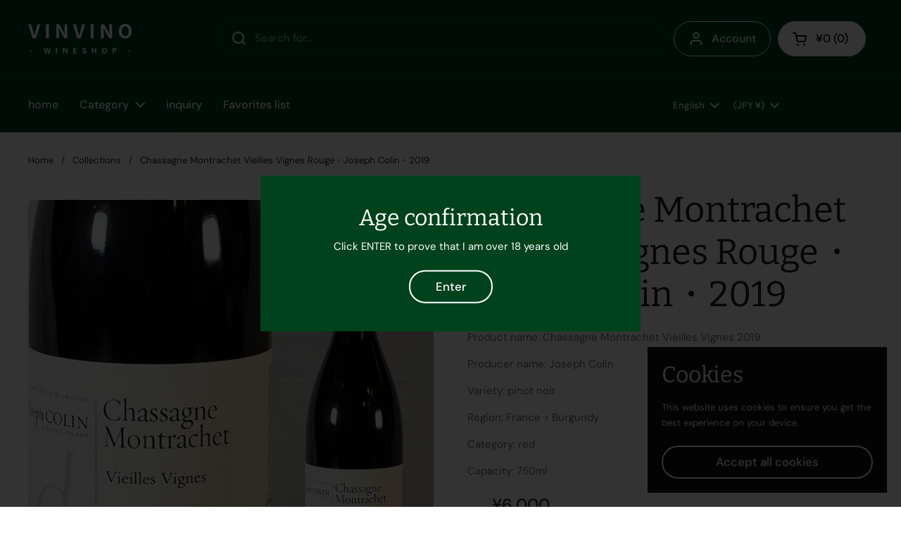

--- FILE ---
content_type: text/html; charset=utf-8
request_url: https://vinvino-wineshop.com/en/products/chassagne-montrachet-vieilles-vignes-rougejoseph-colin2019
body_size: 29377
content:
<!doctype html><html class="no-js" lang="en" dir="ltr">
<head>

	<meta charset="utf-8">
  <meta http-equiv="X-UA-Compatible" content="IE=edge,chrome=1">
  <meta name="viewport" content="width=device-width, initial-scale=1.0, height=device-height, minimum-scale=1.0"><link rel="shortcut icon" href="//vinvino-wineshop.com/cdn/shop/files/vinvino_favi.png?crop=center&height=32&v=1701666674&width=32" type="image/png" /><title>Chassagne Montrachet Vieilles Vignes Rouge・Joseph Colin・2019 &ndash; VINVINO｜WINESHOP
</title><meta name="description" content="(The following is from the importer&#39;s materials) A red wine made from old Pinot Noir vines. 75% of the wine is destemmed and not pressed. Fermentation is with indigenous yeasts. The wine is transferred to barrels using gravity and aged in barrels (15-20% new oak) for 12 months. Gravity-assisted racking is used. The win">

<meta property="og:site_name" content="VINVINO｜WINESHOP">
<meta property="og:url" content="https://vinvino-wineshop.com/en/products/chassagne-montrachet-vieilles-vignes-rougejoseph-colin2019">
<meta property="og:title" content="Chassagne Montrachet Vieilles Vignes Rouge・Joseph Colin・2019">
<meta property="og:type" content="product">
<meta property="og:description" content="(The following is from the importer&#39;s materials) A red wine made from old Pinot Noir vines. 75% of the wine is destemmed and not pressed. Fermentation is with indigenous yeasts. The wine is transferred to barrels using gravity and aged in barrels (15-20% new oak) for 12 months. Gravity-assisted racking is used. The win"><meta property="og:image" content="http://vinvino-wineshop.com/cdn/shop/files/Chassagne_Montrachet_Vieilles_Vignes_Rouge_Joseph_Colin_2019.jpg?v=1752642863">
  <meta property="og:image:secure_url" content="https://vinvino-wineshop.com/cdn/shop/files/Chassagne_Montrachet_Vieilles_Vignes_Rouge_Joseph_Colin_2019.jpg?v=1752642863">
  <meta property="og:image:width" content="640">
  <meta property="og:image:height" content="640"><meta property="og:price:amount" content="6,000">
  <meta property="og:price:currency" content="JPY"><meta name="twitter:card" content="summary_large_image">
<meta name="twitter:title" content="Chassagne Montrachet Vieilles Vignes Rouge・Joseph Colin・2019">
<meta name="twitter:description" content="(The following is from the importer&#39;s materials) A red wine made from old Pinot Noir vines. 75% of the wine is destemmed and not pressed. Fermentation is with indigenous yeasts. The wine is transferred to barrels using gravity and aged in barrels (15-20% new oak) for 12 months. Gravity-assisted racking is used. The win"><script type="application/ld+json">
  [
    {
      "@context": "https://schema.org",
      "@type": "WebSite",
      "name": "VINVINO｜WINESHOP",
      "url": "https:\/\/vinvino-wineshop.com"
    },
    {
      "@context": "https://schema.org",
      "@type": "Organization",
      "name": "VINVINO｜WINESHOP",
      "url": "https:\/\/vinvino-wineshop.com"
    }
  ]
</script>

<script type="application/ld+json">
{
  "@context": "http://schema.org",
  "@type": "BreadcrumbList",
  "itemListElement": [
    {
      "@type": "ListItem",
      "position": 1,
      "name": "Home",
      "item": "https://vinvino-wineshop.com"
    },{
        "@type": "ListItem",
        "position": 2,
        "name": "Chassagne Montrachet Vieilles Vignes Rouge・Joseph Colin・2019",
        "item": "https://vinvino-wineshop.com/en/products/chassagne-montrachet-vieilles-vignes-rougejoseph-colin2019"
      }]
}
</script><script type="application/ld+json">
  {
    "@context": "http://schema.org",
    "@type": "Product",
    "name": "Chassagne Montrachet Vieilles Vignes Rouge・Joseph Colin・2019",
    "url": "https:\/\/vinvino-wineshop.com\/en\/products\/chassagne-montrachet-vieilles-vignes-rougejoseph-colin2019",
    "offers": [{
          "@type" : "Offer","availability" : "http://schema.org/OutOfStock",
          "price" : 6000.0,
          "priceCurrency" : "JPY",
          "url" : "https:\/\/vinvino-wineshop.com\/en\/products\/chassagne-montrachet-vieilles-vignes-rougejoseph-colin2019?variant=47076712382746"
        }
],
    "brand": {
      "@type": "Brand",
      "name": "Joseph Colin"
    },
    "description": " (The following is from the importer's materials)\n A red wine made from old Pinot Noir vines.\n 75% of the wine is destemmed and not pressed. Fermentation is with indigenous yeasts. The wine is transferred to barrels using gravity and aged in barrels (15-20% new oak) for 12 months. Gravity-assisted racking is used. The wine is bottled without filtration after a two-month rest.\n\n Product name: Chassagne-Montrachet Vieilles Vignes 2019\n\n Producer: Joseph Colin",
    "category": "wine",
    "image": {
      "@type": "ImageObject",
      "url": "https:\/\/vinvino-wineshop.com\/cdn\/shop\/files\/Chassagne_Montrachet_Vieilles_Vignes_Rouge_Joseph_Colin_2019.jpg?v=1752642863",
      "image": "https:\/\/vinvino-wineshop.com\/cdn\/shop\/files\/Chassagne_Montrachet_Vieilles_Vignes_Rouge_Joseph_Colin_2019.jpg?v=1752642863",
      "name": "Chassagne Montrachet Vieilles Vignes Rouge・Joseph Colin・2019",
      "width": "640",
      "height": "640"
    }
  }
  </script><link rel="canonical" href="https://vinvino-wineshop.com/en/products/chassagne-montrachet-vieilles-vignes-rougejoseph-colin2019">

  <link rel="preconnect" href="https://cdn.shopify.com"><link rel="preconnect" href="https://fonts.shopifycdn.com" crossorigin><link href="//vinvino-wineshop.com/cdn/shop/t/15/assets/theme.css?v=33876972277323635261730097737" as="style" rel="preload"><link href="//vinvino-wineshop.com/cdn/shop/t/15/assets/section-header.css?v=59701874815583974121730097737" as="style" rel="preload"><link href="//vinvino-wineshop.com/cdn/shop/t/15/assets/section-main-product.css?v=80769279580812185131730097737" as="style" rel="preload"><link rel="preload" as="image" href="//vinvino-wineshop.com/cdn/shop/files/Chassagne_Montrachet_Vieilles_Vignes_Rouge_Joseph_Colin_2019.jpg?v=1752642863&width=480" imagesrcset="//vinvino-wineshop.com/cdn/shop/files/Chassagne_Montrachet_Vieilles_Vignes_Rouge_Joseph_Colin_2019.jpg?v=1752642863&width=240 240w,//vinvino-wineshop.com/cdn/shop/files/Chassagne_Montrachet_Vieilles_Vignes_Rouge_Joseph_Colin_2019.jpg?v=1752642863&width=360 360w,//vinvino-wineshop.com/cdn/shop/files/Chassagne_Montrachet_Vieilles_Vignes_Rouge_Joseph_Colin_2019.jpg?v=1752642863&width=420 420w,//vinvino-wineshop.com/cdn/shop/files/Chassagne_Montrachet_Vieilles_Vignes_Rouge_Joseph_Colin_2019.jpg?v=1752642863&width=480 480w,//vinvino-wineshop.com/cdn/shop/files/Chassagne_Montrachet_Vieilles_Vignes_Rouge_Joseph_Colin_2019.jpg?v=1752642863&width=640 640w" imagesizes="(max-width: 767px) calc(100vw - 20px), (max-width: 1360px) 50vw, 620px"><link rel="preload" href="//vinvino-wineshop.com/cdn/fonts/bitter/bitter_n4.0eb1d888c7dcf4b324dcc95156ce047a083f85f9.woff2" as="font" type="font/woff2" crossorigin><link rel="preload" href="//vinvino-wineshop.com/cdn/fonts/dm_sans/dmsans_n4.ec80bd4dd7e1a334c969c265873491ae56018d72.woff2" as="font" type="font/woff2" crossorigin><style type="text/css">
@font-face {
  font-family: Bitter;
  font-weight: 400;
  font-style: normal;
  font-display: swap;
  src: url("//vinvino-wineshop.com/cdn/fonts/bitter/bitter_n4.0eb1d888c7dcf4b324dcc95156ce047a083f85f9.woff2") format("woff2"),
       url("//vinvino-wineshop.com/cdn/fonts/bitter/bitter_n4.c816fa70d91ea90e3facdf24d42f14fc862a7052.woff") format("woff");
}
@font-face {
  font-family: "DM Sans";
  font-weight: 400;
  font-style: normal;
  font-display: swap;
  src: url("//vinvino-wineshop.com/cdn/fonts/dm_sans/dmsans_n4.ec80bd4dd7e1a334c969c265873491ae56018d72.woff2") format("woff2"),
       url("//vinvino-wineshop.com/cdn/fonts/dm_sans/dmsans_n4.87bdd914d8a61247b911147ae68e754d695c58a6.woff") format("woff");
}
@font-face {
  font-family: "DM Sans";
  font-weight: 500;
  font-style: normal;
  font-display: swap;
  src: url("//vinvino-wineshop.com/cdn/fonts/dm_sans/dmsans_n5.8a0f1984c77eb7186ceb87c4da2173ff65eb012e.woff2") format("woff2"),
       url("//vinvino-wineshop.com/cdn/fonts/dm_sans/dmsans_n5.9ad2e755a89e15b3d6c53259daad5fc9609888e6.woff") format("woff");
}
@font-face {
  font-family: "DM Sans";
  font-weight: 400;
  font-style: italic;
  font-display: swap;
  src: url("//vinvino-wineshop.com/cdn/fonts/dm_sans/dmsans_i4.b8fe05e69ee95d5a53155c346957d8cbf5081c1a.woff2") format("woff2"),
       url("//vinvino-wineshop.com/cdn/fonts/dm_sans/dmsans_i4.403fe28ee2ea63e142575c0aa47684d65f8c23a0.woff") format("woff");
}




</style>
<style type="text/css">

  :root {

    /* Direction */
    --direction: ltr;

    /* Font variables */

    --font-stack-headings: Bitter, serif;
    --font-weight-headings: 400;
    --font-style-headings: normal;

    --font-stack-body: "DM Sans", sans-serif;
    --font-weight-body: 400;--font-weight-body-bold: 500;--font-style-body: normal;--font-weight-buttons: var(--font-weight-body-bold);--font-weight-menu: var(--font-weight-body-bold);--base-headings-size: 80;
    --base-headings-line: 1.2;
    --base-body-size: 15;
    --base-body-line: 1.5;

    --base-menu-size: 16;

    /* Color variables */

    --color-background-header: #00421c;
    --color-secondary-background-header: rgba(255, 255, 255, 0.08);
    --color-opacity-background-header: rgba(0, 66, 28, 0);
    --color-text-header: #ffffff;
    --color-foreground-header: #000;
    --color-accent-header: #d14545;
    --color-foreground-accent-header: #fff;
    --color-borders-header: rgba(255, 255, 255, 0.1);

    --color-background-main: #ffffff;
    --color-secondary-background-main: rgba(30, 30, 30, 0.08);
    --color-third-background-main: rgba(30, 30, 30, 0.04);
    --color-fourth-background-main: rgba(30, 30, 30, 0.02);
    --color-opacity-background-main: rgba(255, 255, 255, 0);
    --color-text-main: #1e1e1e;
    --color-foreground-main: #fff;
    --color-secondary-text-main: rgba(30, 30, 30, 0.6);
    --color-accent-main: #d14545;
    --color-foreground-accent-main: #fff;
    --color-borders-main: rgba(30, 30, 30, 0.15);

    --color-background-cards: #ffffff;
    --color-gradient-cards: ;
    --color-text-cards: #1e1e1e;
    --color-foreground-cards: #fff;
    --color-secondary-text-cards: rgba(30, 30, 30, 0.6);
    --color-accent-cards: #32332e;
    --color-foreground-accent-cards: #fff;
    --color-borders-cards: rgba(0,0,0,0);

    --color-background-footer: #00421c;
    --color-text-footer: #f1ebe4;
    --color-accent-footer: #f1ebe4;
    --color-borders-footer: rgba(241, 235, 228, 0.15);

    --color-borders-forms-primary: rgba(30, 30, 30, 0.3);
    --color-borders-forms-secondary: rgba(30, 30, 30, 0.6);

    /* Borders */

    --border-width-cards: 0px;
    --border-radius-cards: 6px;
    --border-width-buttons: 2px;
    --border-radius-buttons: 29px;
    --border-width-forms: 1px;
    --border-radius-forms: 5px;

    /* Shadows */
    --shadow-x-cards: 4px;
    --shadow-y-cards: 4px;
    --shadow-blur-cards: 0px;
    --color-shadow-cards: #929593;
    --shadow-x-buttons: 0px;
    --shadow-y-buttons: 0px;
    --shadow-blur-buttons: 0px;
    --color-shadow-buttons: #339999;

    /* Layout */

    --grid-gap-original-base: 26px;
    --container-vertical-space-base: 100px;
    --image-fit-padding: 10%;

  }

  .facets__summary, #main select, .sidebar select, .modal-content select {
    background-image: url('data:image/svg+xml;utf8,<svg width="13" height="8" fill="none" xmlns="http://www.w3.org/2000/svg"><path d="M1.414.086 7.9 6.57 6.485 7.985 0 1.5 1.414.086Z" fill="%231e1e1e"/><path d="M12.985 1.515 6.5 8 5.085 6.586 11.571.101l1.414 1.414Z" fill="%231e1e1e"/></svg>');
  }

  .card .star-rating__stars {
    background-image: url('data:image/svg+xml;utf8,<svg width="20" height="13" viewBox="0 0 14 13" fill="none" xmlns="http://www.w3.org/2000/svg"><path d="m7 0 1.572 4.837h5.085l-4.114 2.99 1.572 4.836L7 9.673l-4.114 2.99 1.571-4.837-4.114-2.99h5.085L7 0Z" stroke="%231e1e1e" stroke-width="1"/></svg>');
  }
  .card .star-rating__stars-active {
    background-image: url('data:image/svg+xml;utf8,<svg width="20" height="13" viewBox="0 0 14 13" fill="none" xmlns="http://www.w3.org/2000/svg"><path d="m7 0 1.572 4.837h5.085l-4.114 2.99 1.572 4.836L7 9.673l-4.114 2.99 1.571-4.837-4.114-2.99h5.085L7 0Z" fill="%231e1e1e" stroke-width="0"/></svg>');
  }

  .star-rating__stars {
    background-image: url('data:image/svg+xml;utf8,<svg width="20" height="13" viewBox="0 0 14 13" fill="none" xmlns="http://www.w3.org/2000/svg"><path d="m7 0 1.572 4.837h5.085l-4.114 2.99 1.572 4.836L7 9.673l-4.114 2.99 1.571-4.837-4.114-2.99h5.085L7 0Z" stroke="%231e1e1e" stroke-width="1"/></svg>');
  }
  .star-rating__stars-active {
    background-image: url('data:image/svg+xml;utf8,<svg width="20" height="13" viewBox="0 0 14 13" fill="none" xmlns="http://www.w3.org/2000/svg"><path d="m7 0 1.572 4.837h5.085l-4.114 2.99 1.572 4.836L7 9.673l-4.114 2.99 1.571-4.837-4.114-2.99h5.085L7 0Z" fill="%231e1e1e" stroke-width="0"/></svg>');
  }

  .product-item {}</style>

<style id="root-height">
  :root {
    --window-height: 100vh;
  }
</style><link href="//vinvino-wineshop.com/cdn/shop/t/15/assets/theme.css?v=33876972277323635261730097737" rel="stylesheet" type="text/css" media="all" />
  <link href="//vinvino-wineshop.com/cdn/shop/t/15/assets/original.css?v=23266164480165739301730097737" rel="stylesheet" type="text/css" media="all" />
	<script>window.performance && window.performance.mark && window.performance.mark('shopify.content_for_header.start');</script><meta name="google-site-verification" content="CXcDENRNW8cWay0eSH7Jqk74uYanWcP4AWo5fQwwFOg">
<meta id="shopify-digital-wallet" name="shopify-digital-wallet" content="/81955225882/digital_wallets/dialog">
<meta name="shopify-checkout-api-token" content="37deacc51b64e407da25c19be4ec4360">
<link rel="alternate" hreflang="x-default" href="https://vinvino-wineshop.com/products/chassagne-montrachet-vieilles-vignes-rougejoseph-colin2019">
<link rel="alternate" hreflang="ja" href="https://vinvino-wineshop.com/products/chassagne-montrachet-vieilles-vignes-rougejoseph-colin2019">
<link rel="alternate" hreflang="en" href="https://vinvino-wineshop.com/en/products/chassagne-montrachet-vieilles-vignes-rougejoseph-colin2019">
<link rel="alternate" hreflang="zh-Hant" href="https://vinvino-wineshop.com/zh/products/chassagne-montrachet-vieilles-vignes-rougejoseph-colin2019">
<link rel="alternate" hreflang="ko" href="https://vinvino-wineshop.com/ko/products/chassagne-montrachet-vieilles-vignes-rougejougejolin2019">
<link rel="alternate" hreflang="zh-Hant-TW" href="https://vinvino-wineshop.com/zh-tw/products/chassagne-montrachet-vieilles-vignes-rougejoseph-colin2019">
<link rel="alternate" hreflang="en-TH" href="https://vinvino-wineshop.com/en-tha/products/chassagne-montrachet-vieilles-vignes-rougejoseph-colin2019">
<link rel="alternate" hreflang="en-SG" href="https://vinvino-wineshop.com/en-sin/products/chassagne-montrachet-vieilles-vignes-rougejoseph-colin2019">
<link rel="alternate" hreflang="en-AU" href="https://vinvino-wineshop.com/en-aus/products/chassagne-montrachet-vieilles-vignes-rougejoseph-colin2019">
<link rel="alternate" hreflang="zh-Hant-AU" href="https://vinvino-wineshop.com/zh-aus/products/chassagne-montrachet-vieilles-vignes-rougejoseph-colin2019">
<link rel="alternate" hreflang="ja-AU" href="https://vinvino-wineshop.com/ja-aus/products/chassagne-montrachet-vieilles-vignes-rougejoseph-colin2019">
<link rel="alternate" hreflang="zh-Hant-HK" href="https://vinvino-wineshop.com/zh-hk/products/chassagne-montrachet-vieilles-vignes-rougejoseph-colin2019">
<link rel="alternate" hreflang="en-VN" href="https://vinvino-wineshop.com/en-vnm/products/chassagne-montrachet-vieilles-vignes-rougejoseph-colin2019">
<link rel="alternate" hreflang="en-MY" href="https://vinvino-wineshop.com/en-mas/products/chassagne-montrachet-vieilles-vignes-rougejoseph-colin2019">
<link rel="alternate" hreflang="en-AE" href="https://vinvino-wineshop.com/en-arab/products/chassagne-montrachet-vieilles-vignes-rougejoseph-colin2019">
<link rel="alternate" hreflang="en-IN" href="https://vinvino-wineshop.com/en-ind/products/chassagne-montrachet-vieilles-vignes-rougejoseph-colin2019">
<link rel="alternate" hreflang="en-NL" href="https://vinvino-wineshop.com/en-nld/products/chassagne-montrachet-vieilles-vignes-rougejoseph-colin2019">
<link rel="alternate" hreflang="en-GR" href="https://vinvino-wineshop.com/en-grc/products/chassagne-montrachet-vieilles-vignes-rougejoseph-colin2019">
<link rel="alternate" hreflang="en-ES" href="https://vinvino-wineshop.com/en-es/products/chassagne-montrachet-vieilles-vignes-rougejoseph-colin2019">
<link rel="alternate" hreflang="en-CH" href="https://vinvino-wineshop.com/en-che/products/chassagne-montrachet-vieilles-vignes-rougejoseph-colin2019">
<link rel="alternate" hreflang="en-BD" href="https://vinvino-wineshop.com/en-bgd/products/chassagne-montrachet-vieilles-vignes-rougejoseph-colin2019">
<link rel="alternate" hreflang="zh-Hant-JP" href="https://vinvino-wineshop.com/zh/products/chassagne-montrachet-vieilles-vignes-rougejoseph-colin2019">
<link rel="alternate" type="application/json+oembed" href="https://vinvino-wineshop.com/en/products/chassagne-montrachet-vieilles-vignes-rougejoseph-colin2019.oembed">
<script async="async" src="/checkouts/internal/preloads.js?locale=en-JP"></script>
<link rel="preconnect" href="https://shop.app" crossorigin="anonymous">
<script async="async" src="https://shop.app/checkouts/internal/preloads.js?locale=en-JP&shop_id=81955225882" crossorigin="anonymous"></script>
<script id="apple-pay-shop-capabilities" type="application/json">{"shopId":81955225882,"countryCode":"JP","currencyCode":"JPY","merchantCapabilities":["supports3DS"],"merchantId":"gid:\/\/shopify\/Shop\/81955225882","merchantName":"VINVINO｜WINESHOP","requiredBillingContactFields":["postalAddress","email","phone"],"requiredShippingContactFields":["postalAddress","email","phone"],"shippingType":"shipping","supportedNetworks":["visa","masterCard","amex","jcb","discover"],"total":{"type":"pending","label":"VINVINO｜WINESHOP","amount":"1.00"},"shopifyPaymentsEnabled":true,"supportsSubscriptions":true}</script>
<script id="shopify-features" type="application/json">{"accessToken":"37deacc51b64e407da25c19be4ec4360","betas":["rich-media-storefront-analytics"],"domain":"vinvino-wineshop.com","predictiveSearch":false,"shopId":81955225882,"locale":"en"}</script>
<script>var Shopify = Shopify || {};
Shopify.shop = "vivino-shop.myshopify.com";
Shopify.locale = "en";
Shopify.currency = {"active":"JPY","rate":"1.0"};
Shopify.country = "JP";
Shopify.theme = {"name":"Local_20241028_filter-customized","id":173804486938,"schema_name":"Local","schema_version":"2.2.2","theme_store_id":1651,"role":"main"};
Shopify.theme.handle = "null";
Shopify.theme.style = {"id":null,"handle":null};
Shopify.cdnHost = "vinvino-wineshop.com/cdn";
Shopify.routes = Shopify.routes || {};
Shopify.routes.root = "/en/";</script>
<script type="module">!function(o){(o.Shopify=o.Shopify||{}).modules=!0}(window);</script>
<script>!function(o){function n(){var o=[];function n(){o.push(Array.prototype.slice.apply(arguments))}return n.q=o,n}var t=o.Shopify=o.Shopify||{};t.loadFeatures=n(),t.autoloadFeatures=n()}(window);</script>
<script>
  window.ShopifyPay = window.ShopifyPay || {};
  window.ShopifyPay.apiHost = "shop.app\/pay";
  window.ShopifyPay.redirectState = null;
</script>
<script id="shop-js-analytics" type="application/json">{"pageType":"product"}</script>
<script defer="defer" async type="module" src="//vinvino-wineshop.com/cdn/shopifycloud/shop-js/modules/v2/client.init-shop-cart-sync_BdyHc3Nr.en.esm.js"></script>
<script defer="defer" async type="module" src="//vinvino-wineshop.com/cdn/shopifycloud/shop-js/modules/v2/chunk.common_Daul8nwZ.esm.js"></script>
<script type="module">
  await import("//vinvino-wineshop.com/cdn/shopifycloud/shop-js/modules/v2/client.init-shop-cart-sync_BdyHc3Nr.en.esm.js");
await import("//vinvino-wineshop.com/cdn/shopifycloud/shop-js/modules/v2/chunk.common_Daul8nwZ.esm.js");

  window.Shopify.SignInWithShop?.initShopCartSync?.({"fedCMEnabled":true,"windoidEnabled":true});

</script>
<script>
  window.Shopify = window.Shopify || {};
  if (!window.Shopify.featureAssets) window.Shopify.featureAssets = {};
  window.Shopify.featureAssets['shop-js'] = {"shop-cart-sync":["modules/v2/client.shop-cart-sync_QYOiDySF.en.esm.js","modules/v2/chunk.common_Daul8nwZ.esm.js"],"init-fed-cm":["modules/v2/client.init-fed-cm_DchLp9rc.en.esm.js","modules/v2/chunk.common_Daul8nwZ.esm.js"],"shop-button":["modules/v2/client.shop-button_OV7bAJc5.en.esm.js","modules/v2/chunk.common_Daul8nwZ.esm.js"],"init-windoid":["modules/v2/client.init-windoid_DwxFKQ8e.en.esm.js","modules/v2/chunk.common_Daul8nwZ.esm.js"],"shop-cash-offers":["modules/v2/client.shop-cash-offers_DWtL6Bq3.en.esm.js","modules/v2/chunk.common_Daul8nwZ.esm.js","modules/v2/chunk.modal_CQq8HTM6.esm.js"],"shop-toast-manager":["modules/v2/client.shop-toast-manager_CX9r1SjA.en.esm.js","modules/v2/chunk.common_Daul8nwZ.esm.js"],"init-shop-email-lookup-coordinator":["modules/v2/client.init-shop-email-lookup-coordinator_UhKnw74l.en.esm.js","modules/v2/chunk.common_Daul8nwZ.esm.js"],"pay-button":["modules/v2/client.pay-button_DzxNnLDY.en.esm.js","modules/v2/chunk.common_Daul8nwZ.esm.js"],"avatar":["modules/v2/client.avatar_BTnouDA3.en.esm.js"],"init-shop-cart-sync":["modules/v2/client.init-shop-cart-sync_BdyHc3Nr.en.esm.js","modules/v2/chunk.common_Daul8nwZ.esm.js"],"shop-login-button":["modules/v2/client.shop-login-button_D8B466_1.en.esm.js","modules/v2/chunk.common_Daul8nwZ.esm.js","modules/v2/chunk.modal_CQq8HTM6.esm.js"],"init-customer-accounts-sign-up":["modules/v2/client.init-customer-accounts-sign-up_C8fpPm4i.en.esm.js","modules/v2/client.shop-login-button_D8B466_1.en.esm.js","modules/v2/chunk.common_Daul8nwZ.esm.js","modules/v2/chunk.modal_CQq8HTM6.esm.js"],"init-shop-for-new-customer-accounts":["modules/v2/client.init-shop-for-new-customer-accounts_CVTO0Ztu.en.esm.js","modules/v2/client.shop-login-button_D8B466_1.en.esm.js","modules/v2/chunk.common_Daul8nwZ.esm.js","modules/v2/chunk.modal_CQq8HTM6.esm.js"],"init-customer-accounts":["modules/v2/client.init-customer-accounts_dRgKMfrE.en.esm.js","modules/v2/client.shop-login-button_D8B466_1.en.esm.js","modules/v2/chunk.common_Daul8nwZ.esm.js","modules/v2/chunk.modal_CQq8HTM6.esm.js"],"shop-follow-button":["modules/v2/client.shop-follow-button_CkZpjEct.en.esm.js","modules/v2/chunk.common_Daul8nwZ.esm.js","modules/v2/chunk.modal_CQq8HTM6.esm.js"],"lead-capture":["modules/v2/client.lead-capture_BntHBhfp.en.esm.js","modules/v2/chunk.common_Daul8nwZ.esm.js","modules/v2/chunk.modal_CQq8HTM6.esm.js"],"checkout-modal":["modules/v2/client.checkout-modal_CfxcYbTm.en.esm.js","modules/v2/chunk.common_Daul8nwZ.esm.js","modules/v2/chunk.modal_CQq8HTM6.esm.js"],"shop-login":["modules/v2/client.shop-login_Da4GZ2H6.en.esm.js","modules/v2/chunk.common_Daul8nwZ.esm.js","modules/v2/chunk.modal_CQq8HTM6.esm.js"],"payment-terms":["modules/v2/client.payment-terms_MV4M3zvL.en.esm.js","modules/v2/chunk.common_Daul8nwZ.esm.js","modules/v2/chunk.modal_CQq8HTM6.esm.js"]};
</script>
<script id="__st">var __st={"a":81955225882,"offset":32400,"reqid":"4f859bda-1593-40d4-bd9d-fa4411e00ce0-1768988307","pageurl":"vinvino-wineshop.com\/en\/products\/chassagne-montrachet-vieilles-vignes-rougejoseph-colin2019","u":"e3d528de453a","p":"product","rtyp":"product","rid":8760041308442};</script>
<script>window.ShopifyPaypalV4VisibilityTracking = true;</script>
<script id="form-persister">!function(){'use strict';const t='contact',e='new_comment',n=[[t,t],['blogs',e],['comments',e],[t,'customer']],o='password',r='form_key',c=['recaptcha-v3-token','g-recaptcha-response','h-captcha-response',o],s=()=>{try{return window.sessionStorage}catch{return}},i='__shopify_v',u=t=>t.elements[r],a=function(){const t=[...n].map((([t,e])=>`form[action*='/${t}']:not([data-nocaptcha='true']) input[name='form_type'][value='${e}']`)).join(',');var e;return e=t,()=>e?[...document.querySelectorAll(e)].map((t=>t.form)):[]}();function m(t){const e=u(t);a().includes(t)&&(!e||!e.value)&&function(t){try{if(!s())return;!function(t){const e=s();if(!e)return;const n=u(t);if(!n)return;const o=n.value;o&&e.removeItem(o)}(t);const e=Array.from(Array(32),(()=>Math.random().toString(36)[2])).join('');!function(t,e){u(t)||t.append(Object.assign(document.createElement('input'),{type:'hidden',name:r})),t.elements[r].value=e}(t,e),function(t,e){const n=s();if(!n)return;const r=[...t.querySelectorAll(`input[type='${o}']`)].map((({name:t})=>t)),u=[...c,...r],a={};for(const[o,c]of new FormData(t).entries())u.includes(o)||(a[o]=c);n.setItem(e,JSON.stringify({[i]:1,action:t.action,data:a}))}(t,e)}catch(e){console.error('failed to persist form',e)}}(t)}const f=t=>{if('true'===t.dataset.persistBound)return;const e=function(t,e){const n=function(t){return'function'==typeof t.submit?t.submit:HTMLFormElement.prototype.submit}(t).bind(t);return function(){let t;return()=>{t||(t=!0,(()=>{try{e(),n()}catch(t){(t=>{console.error('form submit failed',t)})(t)}})(),setTimeout((()=>t=!1),250))}}()}(t,(()=>{m(t)}));!function(t,e){if('function'==typeof t.submit&&'function'==typeof e)try{t.submit=e}catch{}}(t,e),t.addEventListener('submit',(t=>{t.preventDefault(),e()})),t.dataset.persistBound='true'};!function(){function t(t){const e=(t=>{const e=t.target;return e instanceof HTMLFormElement?e:e&&e.form})(t);e&&m(e)}document.addEventListener('submit',t),document.addEventListener('DOMContentLoaded',(()=>{const e=a();for(const t of e)f(t);var n;n=document.body,new window.MutationObserver((t=>{for(const e of t)if('childList'===e.type&&e.addedNodes.length)for(const t of e.addedNodes)1===t.nodeType&&'FORM'===t.tagName&&a().includes(t)&&f(t)})).observe(n,{childList:!0,subtree:!0,attributes:!1}),document.removeEventListener('submit',t)}))}()}();</script>
<script integrity="sha256-4kQ18oKyAcykRKYeNunJcIwy7WH5gtpwJnB7kiuLZ1E=" data-source-attribution="shopify.loadfeatures" defer="defer" src="//vinvino-wineshop.com/cdn/shopifycloud/storefront/assets/storefront/load_feature-a0a9edcb.js" crossorigin="anonymous"></script>
<script crossorigin="anonymous" defer="defer" src="//vinvino-wineshop.com/cdn/shopifycloud/storefront/assets/shopify_pay/storefront-65b4c6d7.js?v=20250812"></script>
<script data-source-attribution="shopify.dynamic_checkout.dynamic.init">var Shopify=Shopify||{};Shopify.PaymentButton=Shopify.PaymentButton||{isStorefrontPortableWallets:!0,init:function(){window.Shopify.PaymentButton.init=function(){};var t=document.createElement("script");t.src="https://vinvino-wineshop.com/cdn/shopifycloud/portable-wallets/latest/portable-wallets.en.js",t.type="module",document.head.appendChild(t)}};
</script>
<script data-source-attribution="shopify.dynamic_checkout.buyer_consent">
  function portableWalletsHideBuyerConsent(e){var t=document.getElementById("shopify-buyer-consent"),n=document.getElementById("shopify-subscription-policy-button");t&&n&&(t.classList.add("hidden"),t.setAttribute("aria-hidden","true"),n.removeEventListener("click",e))}function portableWalletsShowBuyerConsent(e){var t=document.getElementById("shopify-buyer-consent"),n=document.getElementById("shopify-subscription-policy-button");t&&n&&(t.classList.remove("hidden"),t.removeAttribute("aria-hidden"),n.addEventListener("click",e))}window.Shopify?.PaymentButton&&(window.Shopify.PaymentButton.hideBuyerConsent=portableWalletsHideBuyerConsent,window.Shopify.PaymentButton.showBuyerConsent=portableWalletsShowBuyerConsent);
</script>
<script>
  function portableWalletsCleanup(e){e&&e.src&&console.error("Failed to load portable wallets script "+e.src);var t=document.querySelectorAll("shopify-accelerated-checkout .shopify-payment-button__skeleton, shopify-accelerated-checkout-cart .wallet-cart-button__skeleton"),e=document.getElementById("shopify-buyer-consent");for(let e=0;e<t.length;e++)t[e].remove();e&&e.remove()}function portableWalletsNotLoadedAsModule(e){e instanceof ErrorEvent&&"string"==typeof e.message&&e.message.includes("import.meta")&&"string"==typeof e.filename&&e.filename.includes("portable-wallets")&&(window.removeEventListener("error",portableWalletsNotLoadedAsModule),window.Shopify.PaymentButton.failedToLoad=e,"loading"===document.readyState?document.addEventListener("DOMContentLoaded",window.Shopify.PaymentButton.init):window.Shopify.PaymentButton.init())}window.addEventListener("error",portableWalletsNotLoadedAsModule);
</script>

<script type="module" src="https://vinvino-wineshop.com/cdn/shopifycloud/portable-wallets/latest/portable-wallets.en.js" onError="portableWalletsCleanup(this)" crossorigin="anonymous"></script>
<script nomodule>
  document.addEventListener("DOMContentLoaded", portableWalletsCleanup);
</script>

<link id="shopify-accelerated-checkout-styles" rel="stylesheet" media="screen" href="https://vinvino-wineshop.com/cdn/shopifycloud/portable-wallets/latest/accelerated-checkout-backwards-compat.css" crossorigin="anonymous">
<style id="shopify-accelerated-checkout-cart">
        #shopify-buyer-consent {
  margin-top: 1em;
  display: inline-block;
  width: 100%;
}

#shopify-buyer-consent.hidden {
  display: none;
}

#shopify-subscription-policy-button {
  background: none;
  border: none;
  padding: 0;
  text-decoration: underline;
  font-size: inherit;
  cursor: pointer;
}

#shopify-subscription-policy-button::before {
  box-shadow: none;
}

      </style>

<script>window.performance && window.performance.mark && window.performance.mark('shopify.content_for_header.end');</script>

  <script>
    const rbi = [];
    const ribSetSize = (img) => {
      if ( img.offsetWidth / img.dataset.ratio < img.offsetHeight ) {
        img.setAttribute('sizes', `${Math.ceil(img.offsetHeight * img.dataset.ratio)}px`);
      } else {
        img.setAttribute('sizes', `${Math.ceil(img.offsetWidth)}px`);
      }
    }
    const debounce = (fn, wait) => {
      let t;
      return (...args) => {
        clearTimeout(t);
        t = setTimeout(() => fn.apply(this, args), wait);
      };
    }
    window.KEYCODES = {
      TAB: 9,
      ESC: 27,
      DOWN: 40,
      RIGHT: 39,
      UP: 38,
      LEFT: 37,
      RETURN: 13
    };
    window.addEventListener('resize', debounce(()=>{
      for ( let img of rbi ) {
        ribSetSize(img);
      }
    }, 250));
  </script><noscript>
    <link rel="stylesheet" href="//vinvino-wineshop.com/cdn/shop/t/15/assets/theme-noscript.css?v=143499523122431679711730097737">
  </noscript>
  
<meta name="google-site-verification" content="14enZHgquwnWL_D1LwxMcUZpKjkHcafLtXLK0nkYRLU" />
  
<!-- BEGIN app block: shopify://apps//blocks/star_rating/910a1be4-9d9f-4a91-9a6d-25d87b6f52da --><script>
    var script = document.createElement('script');
    //script.src = 'https://d1rptoks75ofg9.cloudfront.net/vivino-shop.myshopify.com.js'; //ST
    script.src = 'https://d1qnl12h46g6qu.cloudfront.net/vivino-shop.myshopify.com.js';
    script.async = true;
    document.head.appendChild(script);
</script>

<script>
  document.addEventListener("DOMContentLoaded", function() {
    if(document.getElementById('checkout')){
      document.getElementById('checkout').addEventListener('click',function(e){ 
        let fileds = document.getElementsByClassName('_NGC_CFA_note_field');
        let goNextPage = true;
        for (let a = 0; a < fileds.length; a++) {
          const item = fileds[a];
          if (document.getElementById('checknull_'+item.id)) {
            let filedsTag = item.tagName;
            let filedsType = item.type;
            let filedsValue = item.value;
            let filedsName = item.name;
            let isNullOrNot = document.getElementById('checknull_'+item.id).value;
            let errMessage = document.getElementById('errMessage_'+item.id).value;
            if ((filedsTag == "INPUT" && filedsType == "text") || filedsTag == "TEXTAREA" || filedsTag == "SELECT") {
              if((filedsValue == '' || filedsValue == '選択なし') && isNullOrNot == 'must' && errMessage !=''){
                e.preventDefault();
                document.getElementById('displayerrMessage_'+item.id).innerHTML= errMessage;
                goNextPage = false;
              } else if(isNullOrNot != 'must' && filedsValue == ''){
                  if(document.getElementById(item.id)){
                    document.getElementById(item.id).value = ' ';
                  }            
              } else{
                document.getElementById('displayerrMessage_'+item.id).innerHTML='';
              }
            }
            if ((filedsTag == "INPUT" && filedsType == "radio") || (filedsTag == "INPUT" && filedsType == "checkbox")) {
              let els = Array.from(document.getElementsByName(filedsName));
              let rs = els.filter(el => el.checked == true);
              if(isNullOrNot == 'must' && errMessage !='' && rs.length == 0){
                e.preventDefault();      
                document.getElementById('displayerrMessage_'+item.id).innerHTML= errMessage;
                goNextPage = false;
              }else{
                document.getElementById('displayerrMessage_'+item.id).innerHTML='';
              }
            }
          }
        }
        if(checkDateAviliableBeforeClickingCheckOut(e) && goNextPage){
          addUpdateNGCCartAttributesToCheckOut().then(() => {
            window.location.href = '/checkout'; 
          });
        }
      })
    }
  });
</script>



<!-- END app block --><link href="https://monorail-edge.shopifysvc.com" rel="dns-prefetch">
<script>(function(){if ("sendBeacon" in navigator && "performance" in window) {try {var session_token_from_headers = performance.getEntriesByType('navigation')[0].serverTiming.find(x => x.name == '_s').description;} catch {var session_token_from_headers = undefined;}var session_cookie_matches = document.cookie.match(/_shopify_s=([^;]*)/);var session_token_from_cookie = session_cookie_matches && session_cookie_matches.length === 2 ? session_cookie_matches[1] : "";var session_token = session_token_from_headers || session_token_from_cookie || "";function handle_abandonment_event(e) {var entries = performance.getEntries().filter(function(entry) {return /monorail-edge.shopifysvc.com/.test(entry.name);});if (!window.abandonment_tracked && entries.length === 0) {window.abandonment_tracked = true;var currentMs = Date.now();var navigation_start = performance.timing.navigationStart;var payload = {shop_id: 81955225882,url: window.location.href,navigation_start,duration: currentMs - navigation_start,session_token,page_type: "product"};window.navigator.sendBeacon("https://monorail-edge.shopifysvc.com/v1/produce", JSON.stringify({schema_id: "online_store_buyer_site_abandonment/1.1",payload: payload,metadata: {event_created_at_ms: currentMs,event_sent_at_ms: currentMs}}));}}window.addEventListener('pagehide', handle_abandonment_event);}}());</script>
<script id="web-pixels-manager-setup">(function e(e,d,r,n,o){if(void 0===o&&(o={}),!Boolean(null===(a=null===(i=window.Shopify)||void 0===i?void 0:i.analytics)||void 0===a?void 0:a.replayQueue)){var i,a;window.Shopify=window.Shopify||{};var t=window.Shopify;t.analytics=t.analytics||{};var s=t.analytics;s.replayQueue=[],s.publish=function(e,d,r){return s.replayQueue.push([e,d,r]),!0};try{self.performance.mark("wpm:start")}catch(e){}var l=function(){var e={modern:/Edge?\/(1{2}[4-9]|1[2-9]\d|[2-9]\d{2}|\d{4,})\.\d+(\.\d+|)|Firefox\/(1{2}[4-9]|1[2-9]\d|[2-9]\d{2}|\d{4,})\.\d+(\.\d+|)|Chrom(ium|e)\/(9{2}|\d{3,})\.\d+(\.\d+|)|(Maci|X1{2}).+ Version\/(15\.\d+|(1[6-9]|[2-9]\d|\d{3,})\.\d+)([,.]\d+|)( \(\w+\)|)( Mobile\/\w+|) Safari\/|Chrome.+OPR\/(9{2}|\d{3,})\.\d+\.\d+|(CPU[ +]OS|iPhone[ +]OS|CPU[ +]iPhone|CPU IPhone OS|CPU iPad OS)[ +]+(15[._]\d+|(1[6-9]|[2-9]\d|\d{3,})[._]\d+)([._]\d+|)|Android:?[ /-](13[3-9]|1[4-9]\d|[2-9]\d{2}|\d{4,})(\.\d+|)(\.\d+|)|Android.+Firefox\/(13[5-9]|1[4-9]\d|[2-9]\d{2}|\d{4,})\.\d+(\.\d+|)|Android.+Chrom(ium|e)\/(13[3-9]|1[4-9]\d|[2-9]\d{2}|\d{4,})\.\d+(\.\d+|)|SamsungBrowser\/([2-9]\d|\d{3,})\.\d+/,legacy:/Edge?\/(1[6-9]|[2-9]\d|\d{3,})\.\d+(\.\d+|)|Firefox\/(5[4-9]|[6-9]\d|\d{3,})\.\d+(\.\d+|)|Chrom(ium|e)\/(5[1-9]|[6-9]\d|\d{3,})\.\d+(\.\d+|)([\d.]+$|.*Safari\/(?![\d.]+ Edge\/[\d.]+$))|(Maci|X1{2}).+ Version\/(10\.\d+|(1[1-9]|[2-9]\d|\d{3,})\.\d+)([,.]\d+|)( \(\w+\)|)( Mobile\/\w+|) Safari\/|Chrome.+OPR\/(3[89]|[4-9]\d|\d{3,})\.\d+\.\d+|(CPU[ +]OS|iPhone[ +]OS|CPU[ +]iPhone|CPU IPhone OS|CPU iPad OS)[ +]+(10[._]\d+|(1[1-9]|[2-9]\d|\d{3,})[._]\d+)([._]\d+|)|Android:?[ /-](13[3-9]|1[4-9]\d|[2-9]\d{2}|\d{4,})(\.\d+|)(\.\d+|)|Mobile Safari.+OPR\/([89]\d|\d{3,})\.\d+\.\d+|Android.+Firefox\/(13[5-9]|1[4-9]\d|[2-9]\d{2}|\d{4,})\.\d+(\.\d+|)|Android.+Chrom(ium|e)\/(13[3-9]|1[4-9]\d|[2-9]\d{2}|\d{4,})\.\d+(\.\d+|)|Android.+(UC? ?Browser|UCWEB|U3)[ /]?(15\.([5-9]|\d{2,})|(1[6-9]|[2-9]\d|\d{3,})\.\d+)\.\d+|SamsungBrowser\/(5\.\d+|([6-9]|\d{2,})\.\d+)|Android.+MQ{2}Browser\/(14(\.(9|\d{2,})|)|(1[5-9]|[2-9]\d|\d{3,})(\.\d+|))(\.\d+|)|K[Aa][Ii]OS\/(3\.\d+|([4-9]|\d{2,})\.\d+)(\.\d+|)/},d=e.modern,r=e.legacy,n=navigator.userAgent;return n.match(d)?"modern":n.match(r)?"legacy":"unknown"}(),u="modern"===l?"modern":"legacy",c=(null!=n?n:{modern:"",legacy:""})[u],f=function(e){return[e.baseUrl,"/wpm","/b",e.hashVersion,"modern"===e.buildTarget?"m":"l",".js"].join("")}({baseUrl:d,hashVersion:r,buildTarget:u}),m=function(e){var d=e.version,r=e.bundleTarget,n=e.surface,o=e.pageUrl,i=e.monorailEndpoint;return{emit:function(e){var a=e.status,t=e.errorMsg,s=(new Date).getTime(),l=JSON.stringify({metadata:{event_sent_at_ms:s},events:[{schema_id:"web_pixels_manager_load/3.1",payload:{version:d,bundle_target:r,page_url:o,status:a,surface:n,error_msg:t},metadata:{event_created_at_ms:s}}]});if(!i)return console&&console.warn&&console.warn("[Web Pixels Manager] No Monorail endpoint provided, skipping logging."),!1;try{return self.navigator.sendBeacon.bind(self.navigator)(i,l)}catch(e){}var u=new XMLHttpRequest;try{return u.open("POST",i,!0),u.setRequestHeader("Content-Type","text/plain"),u.send(l),!0}catch(e){return console&&console.warn&&console.warn("[Web Pixels Manager] Got an unhandled error while logging to Monorail."),!1}}}}({version:r,bundleTarget:l,surface:e.surface,pageUrl:self.location.href,monorailEndpoint:e.monorailEndpoint});try{o.browserTarget=l,function(e){var d=e.src,r=e.async,n=void 0===r||r,o=e.onload,i=e.onerror,a=e.sri,t=e.scriptDataAttributes,s=void 0===t?{}:t,l=document.createElement("script"),u=document.querySelector("head"),c=document.querySelector("body");if(l.async=n,l.src=d,a&&(l.integrity=a,l.crossOrigin="anonymous"),s)for(var f in s)if(Object.prototype.hasOwnProperty.call(s,f))try{l.dataset[f]=s[f]}catch(e){}if(o&&l.addEventListener("load",o),i&&l.addEventListener("error",i),u)u.appendChild(l);else{if(!c)throw new Error("Did not find a head or body element to append the script");c.appendChild(l)}}({src:f,async:!0,onload:function(){if(!function(){var e,d;return Boolean(null===(d=null===(e=window.Shopify)||void 0===e?void 0:e.analytics)||void 0===d?void 0:d.initialized)}()){var d=window.webPixelsManager.init(e)||void 0;if(d){var r=window.Shopify.analytics;r.replayQueue.forEach((function(e){var r=e[0],n=e[1],o=e[2];d.publishCustomEvent(r,n,o)})),r.replayQueue=[],r.publish=d.publishCustomEvent,r.visitor=d.visitor,r.initialized=!0}}},onerror:function(){return m.emit({status:"failed",errorMsg:"".concat(f," has failed to load")})},sri:function(e){var d=/^sha384-[A-Za-z0-9+/=]+$/;return"string"==typeof e&&d.test(e)}(c)?c:"",scriptDataAttributes:o}),m.emit({status:"loading"})}catch(e){m.emit({status:"failed",errorMsg:(null==e?void 0:e.message)||"Unknown error"})}}})({shopId: 81955225882,storefrontBaseUrl: "https://vinvino-wineshop.com",extensionsBaseUrl: "https://extensions.shopifycdn.com/cdn/shopifycloud/web-pixels-manager",monorailEndpoint: "https://monorail-edge.shopifysvc.com/unstable/produce_batch",surface: "storefront-renderer",enabledBetaFlags: ["2dca8a86"],webPixelsConfigList: [{"id":"790626586","configuration":"{\"config\":\"{\\\"pixel_id\\\":\\\"G-YXRVQP2KDB\\\",\\\"target_country\\\":\\\"JP\\\",\\\"gtag_events\\\":[{\\\"type\\\":\\\"begin_checkout\\\",\\\"action_label\\\":\\\"G-YXRVQP2KDB\\\"},{\\\"type\\\":\\\"search\\\",\\\"action_label\\\":\\\"G-YXRVQP2KDB\\\"},{\\\"type\\\":\\\"view_item\\\",\\\"action_label\\\":[\\\"G-YXRVQP2KDB\\\",\\\"MC-GJNSCFPR2C\\\"]},{\\\"type\\\":\\\"purchase\\\",\\\"action_label\\\":[\\\"G-YXRVQP2KDB\\\",\\\"MC-GJNSCFPR2C\\\"]},{\\\"type\\\":\\\"page_view\\\",\\\"action_label\\\":[\\\"G-YXRVQP2KDB\\\",\\\"MC-GJNSCFPR2C\\\"]},{\\\"type\\\":\\\"add_payment_info\\\",\\\"action_label\\\":\\\"G-YXRVQP2KDB\\\"},{\\\"type\\\":\\\"add_to_cart\\\",\\\"action_label\\\":\\\"G-YXRVQP2KDB\\\"}],\\\"enable_monitoring_mode\\\":false}\"}","eventPayloadVersion":"v1","runtimeContext":"OPEN","scriptVersion":"b2a88bafab3e21179ed38636efcd8a93","type":"APP","apiClientId":1780363,"privacyPurposes":[],"dataSharingAdjustments":{"protectedCustomerApprovalScopes":["read_customer_address","read_customer_email","read_customer_name","read_customer_personal_data","read_customer_phone"]}},{"id":"shopify-app-pixel","configuration":"{}","eventPayloadVersion":"v1","runtimeContext":"STRICT","scriptVersion":"0450","apiClientId":"shopify-pixel","type":"APP","privacyPurposes":["ANALYTICS","MARKETING"]},{"id":"shopify-custom-pixel","eventPayloadVersion":"v1","runtimeContext":"LAX","scriptVersion":"0450","apiClientId":"shopify-pixel","type":"CUSTOM","privacyPurposes":["ANALYTICS","MARKETING"]}],isMerchantRequest: false,initData: {"shop":{"name":"VINVINO｜WINESHOP","paymentSettings":{"currencyCode":"JPY"},"myshopifyDomain":"vivino-shop.myshopify.com","countryCode":"JP","storefrontUrl":"https:\/\/vinvino-wineshop.com\/en"},"customer":null,"cart":null,"checkout":null,"productVariants":[{"price":{"amount":6000.0,"currencyCode":"JPY"},"product":{"title":"Chassagne Montrachet Vieilles Vignes Rouge・Joseph Colin・2019","vendor":"Joseph Colin","id":"8760041308442","untranslatedTitle":"Chassagne Montrachet Vieilles Vignes Rouge・Joseph Colin・2019","url":"\/en\/products\/chassagne-montrachet-vieilles-vignes-rougejoseph-colin2019","type":"wine"},"id":"47076712382746","image":{"src":"\/\/vinvino-wineshop.com\/cdn\/shop\/files\/Chassagne_Montrachet_Vieilles_Vignes_Rouge_Joseph_Colin_2019.jpg?v=1752642863"},"sku":null,"title":"Default Title","untranslatedTitle":"Default Title"}],"purchasingCompany":null},},"https://vinvino-wineshop.com/cdn","fcfee988w5aeb613cpc8e4bc33m6693e112",{"modern":"","legacy":""},{"shopId":"81955225882","storefrontBaseUrl":"https:\/\/vinvino-wineshop.com","extensionBaseUrl":"https:\/\/extensions.shopifycdn.com\/cdn\/shopifycloud\/web-pixels-manager","surface":"storefront-renderer","enabledBetaFlags":"[\"2dca8a86\"]","isMerchantRequest":"false","hashVersion":"fcfee988w5aeb613cpc8e4bc33m6693e112","publish":"custom","events":"[[\"page_viewed\",{}],[\"product_viewed\",{\"productVariant\":{\"price\":{\"amount\":6000.0,\"currencyCode\":\"JPY\"},\"product\":{\"title\":\"Chassagne Montrachet Vieilles Vignes Rouge・Joseph Colin・2019\",\"vendor\":\"Joseph Colin\",\"id\":\"8760041308442\",\"untranslatedTitle\":\"Chassagne Montrachet Vieilles Vignes Rouge・Joseph Colin・2019\",\"url\":\"\/en\/products\/chassagne-montrachet-vieilles-vignes-rougejoseph-colin2019\",\"type\":\"wine\"},\"id\":\"47076712382746\",\"image\":{\"src\":\"\/\/vinvino-wineshop.com\/cdn\/shop\/files\/Chassagne_Montrachet_Vieilles_Vignes_Rouge_Joseph_Colin_2019.jpg?v=1752642863\"},\"sku\":null,\"title\":\"Default Title\",\"untranslatedTitle\":\"Default Title\"}}]]"});</script><script>
  window.ShopifyAnalytics = window.ShopifyAnalytics || {};
  window.ShopifyAnalytics.meta = window.ShopifyAnalytics.meta || {};
  window.ShopifyAnalytics.meta.currency = 'JPY';
  var meta = {"product":{"id":8760041308442,"gid":"gid:\/\/shopify\/Product\/8760041308442","vendor":"Joseph Colin","type":"wine","handle":"chassagne-montrachet-vieilles-vignes-rougejoseph-colin2019","variants":[{"id":47076712382746,"price":600000,"name":"Chassagne Montrachet Vieilles Vignes Rouge・Joseph Colin・2019","public_title":null,"sku":null}],"remote":false},"page":{"pageType":"product","resourceType":"product","resourceId":8760041308442,"requestId":"4f859bda-1593-40d4-bd9d-fa4411e00ce0-1768988307"}};
  for (var attr in meta) {
    window.ShopifyAnalytics.meta[attr] = meta[attr];
  }
</script>
<script class="analytics">
  (function () {
    var customDocumentWrite = function(content) {
      var jquery = null;

      if (window.jQuery) {
        jquery = window.jQuery;
      } else if (window.Checkout && window.Checkout.$) {
        jquery = window.Checkout.$;
      }

      if (jquery) {
        jquery('body').append(content);
      }
    };

    var hasLoggedConversion = function(token) {
      if (token) {
        return document.cookie.indexOf('loggedConversion=' + token) !== -1;
      }
      return false;
    }

    var setCookieIfConversion = function(token) {
      if (token) {
        var twoMonthsFromNow = new Date(Date.now());
        twoMonthsFromNow.setMonth(twoMonthsFromNow.getMonth() + 2);

        document.cookie = 'loggedConversion=' + token + '; expires=' + twoMonthsFromNow;
      }
    }

    var trekkie = window.ShopifyAnalytics.lib = window.trekkie = window.trekkie || [];
    if (trekkie.integrations) {
      return;
    }
    trekkie.methods = [
      'identify',
      'page',
      'ready',
      'track',
      'trackForm',
      'trackLink'
    ];
    trekkie.factory = function(method) {
      return function() {
        var args = Array.prototype.slice.call(arguments);
        args.unshift(method);
        trekkie.push(args);
        return trekkie;
      };
    };
    for (var i = 0; i < trekkie.methods.length; i++) {
      var key = trekkie.methods[i];
      trekkie[key] = trekkie.factory(key);
    }
    trekkie.load = function(config) {
      trekkie.config = config || {};
      trekkie.config.initialDocumentCookie = document.cookie;
      var first = document.getElementsByTagName('script')[0];
      var script = document.createElement('script');
      script.type = 'text/javascript';
      script.onerror = function(e) {
        var scriptFallback = document.createElement('script');
        scriptFallback.type = 'text/javascript';
        scriptFallback.onerror = function(error) {
                var Monorail = {
      produce: function produce(monorailDomain, schemaId, payload) {
        var currentMs = new Date().getTime();
        var event = {
          schema_id: schemaId,
          payload: payload,
          metadata: {
            event_created_at_ms: currentMs,
            event_sent_at_ms: currentMs
          }
        };
        return Monorail.sendRequest("https://" + monorailDomain + "/v1/produce", JSON.stringify(event));
      },
      sendRequest: function sendRequest(endpointUrl, payload) {
        // Try the sendBeacon API
        if (window && window.navigator && typeof window.navigator.sendBeacon === 'function' && typeof window.Blob === 'function' && !Monorail.isIos12()) {
          var blobData = new window.Blob([payload], {
            type: 'text/plain'
          });

          if (window.navigator.sendBeacon(endpointUrl, blobData)) {
            return true;
          } // sendBeacon was not successful

        } // XHR beacon

        var xhr = new XMLHttpRequest();

        try {
          xhr.open('POST', endpointUrl);
          xhr.setRequestHeader('Content-Type', 'text/plain');
          xhr.send(payload);
        } catch (e) {
          console.log(e);
        }

        return false;
      },
      isIos12: function isIos12() {
        return window.navigator.userAgent.lastIndexOf('iPhone; CPU iPhone OS 12_') !== -1 || window.navigator.userAgent.lastIndexOf('iPad; CPU OS 12_') !== -1;
      }
    };
    Monorail.produce('monorail-edge.shopifysvc.com',
      'trekkie_storefront_load_errors/1.1',
      {shop_id: 81955225882,
      theme_id: 173804486938,
      app_name: "storefront",
      context_url: window.location.href,
      source_url: "//vinvino-wineshop.com/cdn/s/trekkie.storefront.cd680fe47e6c39ca5d5df5f0a32d569bc48c0f27.min.js"});

        };
        scriptFallback.async = true;
        scriptFallback.src = '//vinvino-wineshop.com/cdn/s/trekkie.storefront.cd680fe47e6c39ca5d5df5f0a32d569bc48c0f27.min.js';
        first.parentNode.insertBefore(scriptFallback, first);
      };
      script.async = true;
      script.src = '//vinvino-wineshop.com/cdn/s/trekkie.storefront.cd680fe47e6c39ca5d5df5f0a32d569bc48c0f27.min.js';
      first.parentNode.insertBefore(script, first);
    };
    trekkie.load(
      {"Trekkie":{"appName":"storefront","development":false,"defaultAttributes":{"shopId":81955225882,"isMerchantRequest":null,"themeId":173804486938,"themeCityHash":"2542094645868342700","contentLanguage":"en","currency":"JPY","eventMetadataId":"73db2789-3153-4513-a41b-e63a12f9cff3"},"isServerSideCookieWritingEnabled":true,"monorailRegion":"shop_domain","enabledBetaFlags":["65f19447"]},"Session Attribution":{},"S2S":{"facebookCapiEnabled":false,"source":"trekkie-storefront-renderer","apiClientId":580111}}
    );

    var loaded = false;
    trekkie.ready(function() {
      if (loaded) return;
      loaded = true;

      window.ShopifyAnalytics.lib = window.trekkie;

      var originalDocumentWrite = document.write;
      document.write = customDocumentWrite;
      try { window.ShopifyAnalytics.merchantGoogleAnalytics.call(this); } catch(error) {};
      document.write = originalDocumentWrite;

      window.ShopifyAnalytics.lib.page(null,{"pageType":"product","resourceType":"product","resourceId":8760041308442,"requestId":"4f859bda-1593-40d4-bd9d-fa4411e00ce0-1768988307","shopifyEmitted":true});

      var match = window.location.pathname.match(/checkouts\/(.+)\/(thank_you|post_purchase)/)
      var token = match? match[1]: undefined;
      if (!hasLoggedConversion(token)) {
        setCookieIfConversion(token);
        window.ShopifyAnalytics.lib.track("Viewed Product",{"currency":"JPY","variantId":47076712382746,"productId":8760041308442,"productGid":"gid:\/\/shopify\/Product\/8760041308442","name":"Chassagne Montrachet Vieilles Vignes Rouge・Joseph Colin・2019","price":"6000","sku":null,"brand":"Joseph Colin","variant":null,"category":"wine","nonInteraction":true,"remote":false},undefined,undefined,{"shopifyEmitted":true});
      window.ShopifyAnalytics.lib.track("monorail:\/\/trekkie_storefront_viewed_product\/1.1",{"currency":"JPY","variantId":47076712382746,"productId":8760041308442,"productGid":"gid:\/\/shopify\/Product\/8760041308442","name":"Chassagne Montrachet Vieilles Vignes Rouge・Joseph Colin・2019","price":"6000","sku":null,"brand":"Joseph Colin","variant":null,"category":"wine","nonInteraction":true,"remote":false,"referer":"https:\/\/vinvino-wineshop.com\/en\/products\/chassagne-montrachet-vieilles-vignes-rougejoseph-colin2019"});
      }
    });


        var eventsListenerScript = document.createElement('script');
        eventsListenerScript.async = true;
        eventsListenerScript.src = "//vinvino-wineshop.com/cdn/shopifycloud/storefront/assets/shop_events_listener-3da45d37.js";
        document.getElementsByTagName('head')[0].appendChild(eventsListenerScript);

})();</script>
<script
  defer
  src="https://vinvino-wineshop.com/cdn/shopifycloud/perf-kit/shopify-perf-kit-3.0.4.min.js"
  data-application="storefront-renderer"
  data-shop-id="81955225882"
  data-render-region="gcp-us-central1"
  data-page-type="product"
  data-theme-instance-id="173804486938"
  data-theme-name="Local"
  data-theme-version="2.2.2"
  data-monorail-region="shop_domain"
  data-resource-timing-sampling-rate="10"
  data-shs="true"
  data-shs-beacon="true"
  data-shs-export-with-fetch="true"
  data-shs-logs-sample-rate="1"
  data-shs-beacon-endpoint="https://vinvino-wineshop.com/api/collect"
></script>
</head>

<body id="chassagne-montrachet-vieilles-vignes-rouge-joseph-colin-2019" class="no-touchevents 
   
  template-product template-product-wine 
  
  
">

  <script type="text/javascript">
    if ( 'ontouchstart' in window || window.DocumentTouch && document instanceof DocumentTouch ) { document.querySelector('body').classList.remove('no-touchevents'); document.querySelector('body').classList.add('touchevents'); } 
  </script>

  <a href="#main" class="visually-hidden skip-to-content" tabindex="0" data-js-inert>Skip to content</a>

  <link href="//vinvino-wineshop.com/cdn/shop/t/15/assets/section-header.css?v=59701874815583974121730097737" rel="stylesheet" type="text/css" media="all" />
<!-- BEGIN sections: header-group -->
<div id="shopify-section-sections--23789863502106__header" class="shopify-section shopify-section-group-header-group site-header-container mount-header"><style data-shopify>
  .header__top {
    --header-logo: 43px;
  }
  @media screen and (max-width: 767px) {
    .header__top {
      --header-logo: 40px;
    }
  }
</style>

<main-header id="site-header" class="site-header" data-js-inert  data-sticky-header >

  <div class="header-container header-container--top  hide-border-on-portable ">
    <div class="header__top container--large">

      <!-- logo -->
      
      <div id="logo" class="logo"><a class="logo-img" title="VINVINO｜WINESHOP" href="/en" style="height:var(--header-logo)">
            <img src="//vinvino-wineshop.com/cdn/shop/files/Group_16.svg?v=1699337760" alt="VINVINO｜WINESHOP" width="2039" height="596" 
              style="width: 147px; object-fit:contain"
            />
          </a></div>

      <!-- header blocks -->

      <div class="header-actions header-actions--buttons  header-actions--show-search  portable-hide"><search-form style="position:relative">
            <div class="button button--outline button--icon button--outline-hover button--no-padding button--no-hover site-search-handle">
              <span class="button__icon" role="img" aria-hidden="true"><svg width="22" height="22" viewBox="0 0 22 22" fill="none" xmlns="http://www.w3.org/2000/svg"><circle cx="10.5" cy="10.5" r="7.5" stroke="black" stroke-width="2" style="fill:none!important"/><path d="M17.1213 15.2929L16.4142 14.5858L15 16L15.7071 16.7071L17.1213 15.2929ZM19.2426 20.2426C19.6331 20.6332 20.2663 20.6332 20.6568 20.2426C21.0473 19.8521 21.0473 19.219 20.6568 18.8284L19.2426 20.2426ZM15.7071 16.7071L19.2426 20.2426L20.6568 18.8284L17.1213 15.2929L15.7071 16.7071Z" fill="black" style="stroke:none!important"/></svg></span>
              <form action="/en/search" method="get" role="search" autocomplete="off">
                <input name="q" type="search" autocomplete="off" 
                  placeholder="Search for..." 
                  aria-label="Search for..."
                  data-js-search-input
                  data-js-focus-overlay="search-results-overlay-desktop"
                />
                <button type="submit" style="display:none">Submit</button>
              </form>
            </div>
            <div class="search-results-overlay" id="search-results-overlay-desktop" onclick="this.classList.remove('active')" style="display:none"></div>
            <div class="search-results-container" data-js-search-results></div> 
          </search-form><a class="button button--outline button--icon" href="/en/account/login"><span class="button__icon" role="img" aria-hidden="true"><svg width="22" height="22" viewBox="0 0 22 22" fill="none" xmlns="http://www.w3.org/2000/svg"><path d="M18.3333 19.25V17.4167C18.3333 16.4442 17.947 15.5116 17.2593 14.8239C16.5717 14.1363 15.6391 13.75 14.6666 13.75H7.33329C6.36083 13.75 5.4282 14.1363 4.74057 14.8239C4.05293 15.5116 3.66663 16.4442 3.66663 17.4167V19.25" stroke="white" stroke-width="2" stroke-linecap="round" stroke-linejoin="round" style="fill:none!important"/><path d="M11 10.0833C13.0251 10.0833 14.6667 8.44171 14.6667 6.41667C14.6667 4.39162 13.0251 2.75 11 2.75C8.975 2.75 7.33337 4.39162 7.33337 6.41667C7.33337 8.44171 8.975 10.0833 11 10.0833Z" stroke="white" stroke-width="2" stroke-linecap="round" stroke-linejoin="round" style="fill:none!important"/></svg></span>
            Account
          </a><a 
          class="button button--solid button--icon no-js-hidden"
           
            data-js-sidebar-handle aria-expanded="false" aria-controls="site-cart-sidebar" role="button"
           
          title="Open cart" tabindex="0"
        >
          <span class="visually-hidden">Open cart</span>
          <span class="button__icon" role="img" aria-hidden="true"><svg width="22" height="22" viewBox="0 0 22 22" fill="none" xmlns="http://www.w3.org/2000/svg" style="margin-left:-2px"><path class="circle" d="M9.5 20C9.77614 20 10 19.7761 10 19.5C10 19.2239 9.77614 19 9.5 19C9.22386 19 9 19.2239 9 19.5C9 19.7761 9.22386 20 9.5 20Z" fill="none" stroke="white" stroke-width="2" stroke-linecap="round" stroke-linejoin="round"/><path class="circle" d="M18.5 20C18.7761 20 19 19.7761 19 19.5C19 19.2239 18.7761 19 18.5 19C18.2239 19 18 19.2239 18 19.5C18 19.7761 18.2239 20 18.5 20Z" fill="white" stroke="white" stroke-width="2" stroke-linecap="round" stroke-linejoin="round" /><path d="M3 3H6.27273L8.46545 13.7117C8.54027 14.08 8.7452 14.4109 9.04436 14.6464C9.34351 14.8818 9.71784 15.0069 10.1018 14.9997H18.0545C18.4385 15.0069 18.8129 14.8818 19.112 14.6464C19.4112 14.4109 19.6161 14.08 19.6909 13.7117L21 6.9999H7.09091" stroke="white" stroke-width="2" stroke-linecap="round" stroke-linejoin="round" style="fill:none !important"/></svg></span>
          <span data-header-cart-total aria-hidden="true">¥0</span>
          <span data-header-cart-count aria-hidden="true" class="element--wrap-paranth">0</span>
        </a>

        <noscript>
          <a 
            class="button button--solid button--icon button--regular data-js-hidden"
            href="/en/cart"
            tabindex="0"
          >
            <span class="button__icon" role="img" aria-hidden="true"><svg width="22" height="22" viewBox="0 0 22 22" fill="none" xmlns="http://www.w3.org/2000/svg" style="margin-left:-2px"><path class="circle" d="M9.5 20C9.77614 20 10 19.7761 10 19.5C10 19.2239 9.77614 19 9.5 19C9.22386 19 9 19.2239 9 19.5C9 19.7761 9.22386 20 9.5 20Z" fill="none" stroke="white" stroke-width="2" stroke-linecap="round" stroke-linejoin="round"/><path class="circle" d="M18.5 20C18.7761 20 19 19.7761 19 19.5C19 19.2239 18.7761 19 18.5 19C18.2239 19 18 19.2239 18 19.5C18 19.7761 18.2239 20 18.5 20Z" fill="white" stroke="white" stroke-width="2" stroke-linecap="round" stroke-linejoin="round" /><path d="M3 3H6.27273L8.46545 13.7117C8.54027 14.08 8.7452 14.4109 9.04436 14.6464C9.34351 14.8818 9.71784 15.0069 10.1018 14.9997H18.0545C18.4385 15.0069 18.8129 14.8818 19.112 14.6464C19.4112 14.4109 19.6161 14.08 19.6909 13.7117L21 6.9999H7.09091" stroke="white" stroke-width="2" stroke-linecap="round" stroke-linejoin="round" style="fill:none !important"/></svg></span>
            <span data-header-cart-total aria-hidden="true">¥0</span>&nbsp;
            (<span data-header-cart-count aria-hidden="true">0</span>)
          </a>
        </noscript>

      </div>

      <button data-js-sidebar-handle class="mobile-menu-button hide portable-show" aria-expanded="false" aria-controls="site-menu-sidebar">
        <span class="visually-hidden">Open menu</span><svg fill="none" height="16" viewBox="0 0 20 16" width="20" xmlns="http://www.w3.org/2000/svg"><g fill="#000"><path d="m0 0h20v2h-20z"/><path d="m0 7h20v2h-20z"/><path d="m0 14h20v2h-20z"/></g></svg></button>

      <a 
         
          data-js-sidebar-handle aria-expanded="false" aria-controls="site-cart-sidebar" role="button"
         
        class="mobile-cart-button hide portable-show"
        title="Open cart" tabindex="0"
      >
        <span class="visually-hidden">Open cart</span><svg width="22" height="22" viewBox="0 0 22 22" fill="none" xmlns="http://www.w3.org/2000/svg" style="margin-left:-2px"><path class="circle" d="M9.5 20C9.77614 20 10 19.7761 10 19.5C10 19.2239 9.77614 19 9.5 19C9.22386 19 9 19.2239 9 19.5C9 19.7761 9.22386 20 9.5 20Z" fill="none" stroke="white" stroke-width="2" stroke-linecap="round" stroke-linejoin="round"/><path class="circle" d="M18.5 20C18.7761 20 19 19.7761 19 19.5C19 19.2239 18.7761 19 18.5 19C18.2239 19 18 19.2239 18 19.5C18 19.7761 18.2239 20 18.5 20Z" fill="white" stroke="white" stroke-width="2" stroke-linecap="round" stroke-linejoin="round" /><path d="M3 3H6.27273L8.46545 13.7117C8.54027 14.08 8.7452 14.4109 9.04436 14.6464C9.34351 14.8818 9.71784 15.0069 10.1018 14.9997H18.0545C18.4385 15.0069 18.8129 14.8818 19.112 14.6464C19.4112 14.4109 19.6161 14.08 19.6909 13.7117L21 6.9999H7.09091" stroke="white" stroke-width="2" stroke-linecap="round" stroke-linejoin="round" style="fill:none !important"/></svg><span data-header-cart-count aria-hidden="true">0</span>
      </a>

    </div>

  </div>

  <!-- header menu --><div class="header-container header-container--bottom  no-header-blocks 
    portable-hide
  ">

    <div class="header__bottom container--large">

      <span class="scrollable-navigation-button scrollable-navigation-button--left" aria-hidden="true"><svg width="13" height="8" fill="none" xmlns="http://www.w3.org/2000/svg"><path d="M1.414.086 7.9 6.57 6.485 7.985 0 1.5 1.414.086Z" fill="#000"/><path d="M12.985 1.515 6.5 8 5.085 6.586 11.571.101l1.414 1.414Z" fill="#000"/></svg></span>
      <scrollable-navigation class="header-links"><div class="site-nav style--classic">

	<div class="site-nav-container">

		<nav><ul class="link-list"><li 
						 
						id="menu-item-ホーム"
					>

						<a class="menu-link   no-focus-link " href="/en">

							<span><span class="text-animation--underline-in-header">home</span></span>

							

						</a>

						

					</li><li 
						
							class="has-submenu" aria-controls="SiteNavLabel-カテゴリー-classic" aria-expanded="false" 
						 
						id="menu-item-カテゴリー"
					>

						<a class="menu-link  " href="/en/collections/all">

							<span><span class="text-animation--underline-in-header">Category</span></span>

							
								<span class="icon"><svg width="13" height="8" fill="none" xmlns="http://www.w3.org/2000/svg"><path d="M1.414.086 7.9 6.57 6.485 7.985 0 1.5 1.414.086Z" fill="#000"/><path d="M12.985 1.515 6.5 8 5.085 6.586 11.571.101l1.414 1.414Z" fill="#000"/></svg></span>
							

						</a>

						

							<ul class="submenu  normal-menu " id="SiteNavLabel-カテゴリー-classic">

								<div class="submenu-holder "><li 
												
											>

												<a class="menu-link   no-focus-link " href="/en/collections/%E8%B5%A4%E3%83%AF%E3%82%A4%E3%83%B3">
													<span><span class="text-animation--underline-in-header">red wine</span></span></a></li><li 
												
											>

												<a class="menu-link   no-focus-link " href="/en/collections/%E7%99%BD%E3%83%AF%E3%82%A4%E3%83%B3">
													<span><span class="text-animation--underline-in-header">White wine</span></span></a></li><li 
												
											>

												<a class="menu-link   no-focus-link " href="/en/collections/%E3%82%B9%E3%83%91%E3%83%BC%E3%82%AF%E3%83%AA%E3%83%B3%E3%82%B0%E3%83%AF%E3%82%A4%E3%83%B3">
													<span><span class="text-animation--underline-in-header">sparkling</span></span></a></li><li 
												
											>

												<a class="menu-link   no-focus-link " href="/en/collections/%E3%82%B8%E3%83%B3">
													<span><span class="text-animation--underline-in-header">gin</span></span></a></li><li 
												
											>

												<a class="menu-link   no-focus-link " href="/en/collections/%E3%82%A6%E3%82%A3%E3%82%B9%E3%82%AD%E3%83%BC/%E3%82%A6%E3%82%A4%E3%82%B9%E3%82%AD%E3%83%BC%E3%80%81%E3%82%A6%E3%82%A3%E3%82%B9%E3%82%AD%E3%83%BC">
													<span><span class="text-animation--underline-in-header">whiskey</span></span></a></li><li 
												
											>

												<a class="menu-link   no-focus-link " href="/en/collections/%E3%83%96%E3%83%A9%E3%83%B3%E3%83%87%E3%83%BC">
													<span><span class="text-animation--underline-in-header">brandy</span></span></a></li><li 
												
											>

												<a class="menu-link   no-focus-link " href="/en/collections/%E3%83%9E%E3%83%BC%E3%83%AB-%E3%82%B0%E3%83%A9%E3%83%83%E3%83%91">
													<span><span class="text-animation--underline-in-header">mar grappa</span></span></a></li><li 
												
											>

												<a class="menu-link   no-focus-link " href="/en/collections/%E3%83%A9%E3%83%A0">
													<span><span class="text-animation--underline-in-header">Ram</span></span></a></li><li 
												
											>

												<a class="menu-link   no-focus-link " href="/en/collections/bottega-parcofiera-%E7%94%9F%E3%83%8F%E3%83%A0-%E3%82%B5%E3%83%A9%E3%83%9F">
													<span><span class="text-animation--underline-in-header">Prosciutto, salami, terrine, sausage</span></span></a></li><li 
												
											>

												<a class="menu-link   no-focus-link " href="/en/collections/chiosco-%E3%83%86%E3%83%AA%E3%83%BC%E3%83%8C-%E3%82%BD%E3%83%BC%E3%82%BB%E3%83%BC%E3%82%B8">
													<span><span class="text-animation--underline-in-header">CHIOSCO テリーヌ,ソーセージ</span></span></a></li><li 
												
											>

												<a class="menu-link   no-focus-link " href="/en/collections/%E7%94%9F%E3%83%8F%E3%83%A0-%E3%82%B5%E3%83%A9%E3%83%9F%E3%81%8A%E3%81%BE%E3%81%8B%E3%81%9B%E3%82%BB%E3%83%83%E3%83%88">
													<span><span class="text-animation--underline-in-header">Prosciutto and salami selection set</span></span></a></li><li 
												
											>

												<a class="menu-link   no-focus-link " href="/en/collections/%E3%83%9A%E3%83%83%E3%83%88%E3%83%95%E3%83%BC%E3%83%89">
													<span><span class="text-animation--underline-in-header">Pet food</span></span></a></li></div>

							</ul>

						

					</li><li 
						 
						id="menu-item-お問い合わせ"
					>

						<a class="menu-link   no-focus-link " href="/en/pages/contact">

							<span><span class="text-animation--underline-in-header">inquiry</span></span>

							

						</a>

						

					</li><li 
						 
						id="menu-item-お気に入りリスト"
					>

						<a class="menu-link   no-focus-link " href="/en/tools/prime-review/favorites.html">

							<span><span class="text-animation--underline-in-header">Favorites list</span></span>

							

						</a>

						

					</li></ul></nav>

	</div>

</div><div class="announcement-bar__localization-form lap-hide header-links-localbar"><link href="//vinvino-wineshop.com/cdn/shop/t/15/assets/component-localization-form.css?v=183841378989339331911730097737" rel="stylesheet" type="text/css" media="all" />
<form method="post" action="/en/localization" id="localization_form-ancmt" accept-charset="UTF-8" class="localization-form" enctype="multipart/form-data"><input type="hidden" name="form_type" value="localization" /><input type="hidden" name="utf8" value="✓" /><input type="hidden" name="_method" value="put" /><input type="hidden" name="return_to" value="/en/products/chassagne-montrachet-vieilles-vignes-rougejoseph-colin2019" /><localization-form class="localization-form__item">

        <span class="visually-hidden" id="lang-heading-ancmt">Language</span>

        <input type="hidden" name="locale_code" value="en" />

        <button class="localization-form__item-button" data-js-localization-form-button aria-expanded="false" aria-controls="lang-list-ancmt" data-location="ancmt">
          <span class="localization-form__item-text item-text-color-new">
            English
          </span>
          <span class="localization-form__item-symbol item-text-color-new" aria-role="img" aria-hidden="true"><svg width="13" height="8" fill="#fff" xmlns="http://www.w3.org/2000/svg"><path d="M1.414.086 7.9 6.57 6.485 7.985 0 1.5 1.414.086Z" fill="#fff"/><path d="M12.985 1.515 6.5 8 5.085 6.586 11.571.101l1.414 1.414Z" fill="#fff"/></svg></span>
        </button>

        <ul id="lang-list-ancmt" class="localization-form__content" data-js-localization-form-content><li class="localization-form__content-item " data-js-localization-form-item>
              <button type="submit" name="locale_code" lang="ja" value="ja" >日本語</button>
            </li><li class="localization-form__content-item localization-form__content-item--selected" data-js-localization-form-item>
              <button type="submit" name="locale_code" lang="en" value="en" aria-current="true">English</button>
            </li><li class="localization-form__content-item " data-js-localization-form-item>
              <button type="submit" name="locale_code" lang="zh-TW" value="zh-TW" >繁體中文</button>
            </li><li class="localization-form__content-item " data-js-localization-form-item>
              <button type="submit" name="locale_code" lang="ko" value="ko" >한국어</button>
            </li></ul>

      </localization-form><localization-form class="localization-form__item">

        <span class="visually-hidden" id="currency-heading-ancmt">Country/region</span>

        <input type="hidden" name="country_code" id="CurrencySelector-ancmt" value="JP" />

        <button class="localization-form__item-button item-text-color-new" data-js-localization-form-button aria-expanded="false" aria-controls="country-list-ancmt" data-location="ancmt">
          <span class="localization-form__item-text item-text-color-new">
            <span class="localization-form__country item-text-color-new">Japan</span>
            <span class="localization-form__currency item-text-color-new">(JPY ¥)</span>
          </span>
          <span class="localization-form__item-symbol item-text-color-new" aria-role="img" aria-hidden="true"><svg width="13" height="8" fill="#fff" xmlns="http://www.w3.org/2000/svg"><path d="M1.414.086 7.9 6.57 6.485 7.985 0 1.5 1.414.086Z" fill="#fff"/><path d="M12.985 1.515 6.5 8 5.085 6.586 11.571.101l1.414 1.414Z" fill="#fff"/></svg></span>
        </button>

        <ul id="country-list-ancmt" class="localization-form__content" data-js-localization-form-content data-js-localization-form-insert-helper-content>
        </ul>

      </localization-form></form><script src="//vinvino-wineshop.com/cdn/shop/t/15/assets/component-localization-form.js?v=117978782860471776321730097737" defer></script></div>
      </scrollable-navigation>
      <span class="scrollable-navigation-button scrollable-navigation-button--right" aria-hidden="true"><svg width="13" height="8" fill="none" xmlns="http://www.w3.org/2000/svg"><path d="M1.414.086 7.9 6.57 6.485 7.985 0 1.5 1.414.086Z" fill="#000"/><path d="M12.985 1.515 6.5 8 5.085 6.586 11.571.101l1.414 1.414Z" fill="#000"/></svg></span>

      <div class="header-actions header-actions--blocks" data-js-header-actions></div>

    </div>

  </div>

  <!-- header mobile search --><div class="header-container header--container--bottom container--large mobile-search hide portable-show">
      <search-form style="position:relative">
        <div class="button button--outline button--icon button--outline-hover button--no-padding button--no-hover site-search-handle">
          <span class="button__icon" role="img" aria-hidden="true"><svg width="22" height="22" viewBox="0 0 22 22" fill="none" xmlns="http://www.w3.org/2000/svg"><circle cx="10.5" cy="10.5" r="7.5" stroke="black" stroke-width="2" style="fill:none!important"/><path d="M17.1213 15.2929L16.4142 14.5858L15 16L15.7071 16.7071L17.1213 15.2929ZM19.2426 20.2426C19.6331 20.6332 20.2663 20.6332 20.6568 20.2426C21.0473 19.8521 21.0473 19.219 20.6568 18.8284L19.2426 20.2426ZM15.7071 16.7071L19.2426 20.2426L20.6568 18.8284L17.1213 15.2929L15.7071 16.7071Z" fill="black" style="stroke:none!important"/></svg></span>
          <form action="/en/search" method="get" role="search" autocomplete="off">
            <input name="q" type="search" autocomplete="off" 
              placeholder="Search for..." 
              aria-label="Search for..."
              data-js-search-input 
              data-js-focus-overlay="search-results-overlay-mobile"
            />
            <button type="submit" style="display:none">Submit</button>
          </form>
        </div>
        <div id="search-results-overlay-mobile" class="search-results-overlay" onclick="this.classList.remove('active')" style="display:none"></div>
        <div class="search-results-container" data-js-search-results></div> 
      </search-form>
    </div></main-header>

<sidebar-drawer id="site-menu-sidebar" class="sidebar sidebar--left" tabindex="-1" role="dialog" aria-modal="true" style="display:none">
      
  <div class="sidebar__header">
    <span class="sidebar__title h5">
      Menu
    </span>
    <button class="sidebar__close" data-js-close>
      <span class="visually-hidden">Close sidebar</span>
      <span aria-hidden="true" aria-role="img"><svg width="18" height="18" viewBox="0 0 18 18" fill="none" xmlns="http://www.w3.org/2000/svg"><path d="M17 1L1 17" stroke="black" stroke-width="2" stroke-linecap="round" stroke-linejoin="round"/><path d="M1 1L17 17" stroke="black" stroke-width="2" stroke-linecap="round" stroke-linejoin="round"/></svg></span>
    </button>
  </div>

  <div class="sidebar__body">
    <mobile-navigation data-show-header-actions="true"><div class="site-nav style--sidebar">

	<div class="site-nav-container">

		<nav><ul class="link-list"><li 
						 
						id="menu-item-ホーム"
					>

						<a class="menu-link   no-focus-link " href="/en">

							<span><span class="">home</span></span>

							

						</a>

						

					</li><li 
						
							class="has-submenu" aria-controls="SiteNavLabel-カテゴリー-sidebar" aria-expanded="false" 
						 
						id="menu-item-カテゴリー"
					>

						<a class="menu-link  " href="/en/collections/all">

							<span><span class="">Category</span></span>

							
								<span class="icon"><svg width="13" height="8" fill="none" xmlns="http://www.w3.org/2000/svg"><path d="M1.414.086 7.9 6.57 6.485 7.985 0 1.5 1.414.086Z" fill="#000"/><path d="M12.985 1.515 6.5 8 5.085 6.586 11.571.101l1.414 1.414Z" fill="#000"/></svg></span>
							

						</a>

						

							<ul class="submenu  normal-menu " id="SiteNavLabel-カテゴリー-sidebar">

								<div class="submenu-holder "><li class="submenu-back">
											<a><span class="icon"><svg width="13" height="8" fill="none" xmlns="http://www.w3.org/2000/svg"><path d="M1.414.086 7.9 6.57 6.485 7.985 0 1.5 1.414.086Z" fill="#000"/><path d="M12.985 1.515 6.5 8 5.085 6.586 11.571.101l1.414 1.414Z" fill="#000"/></svg></span>Back</a>
										</li><li 
												
											>

												<a class="menu-link   no-focus-link " href="/en/collections/%E8%B5%A4%E3%83%AF%E3%82%A4%E3%83%B3">
													<span><span class="">red wine</span></span></a></li><li 
												
											>

												<a class="menu-link   no-focus-link " href="/en/collections/%E7%99%BD%E3%83%AF%E3%82%A4%E3%83%B3">
													<span><span class="">White wine</span></span></a></li><li 
												
											>

												<a class="menu-link   no-focus-link " href="/en/collections/%E3%82%B9%E3%83%91%E3%83%BC%E3%82%AF%E3%83%AA%E3%83%B3%E3%82%B0%E3%83%AF%E3%82%A4%E3%83%B3">
													<span><span class="">sparkling</span></span></a></li><li 
												
											>

												<a class="menu-link   no-focus-link " href="/en/collections/%E3%82%B8%E3%83%B3">
													<span><span class="">gin</span></span></a></li><li 
												
											>

												<a class="menu-link   no-focus-link " href="/en/collections/%E3%82%A6%E3%82%A3%E3%82%B9%E3%82%AD%E3%83%BC/%E3%82%A6%E3%82%A4%E3%82%B9%E3%82%AD%E3%83%BC%E3%80%81%E3%82%A6%E3%82%A3%E3%82%B9%E3%82%AD%E3%83%BC">
													<span><span class="">whiskey</span></span></a></li><li 
												
											>

												<a class="menu-link   no-focus-link " href="/en/collections/%E3%83%96%E3%83%A9%E3%83%B3%E3%83%87%E3%83%BC">
													<span><span class="">brandy</span></span></a></li><li 
												
											>

												<a class="menu-link   no-focus-link " href="/en/collections/%E3%83%9E%E3%83%BC%E3%83%AB-%E3%82%B0%E3%83%A9%E3%83%83%E3%83%91">
													<span><span class="">mar grappa</span></span></a></li><li 
												
											>

												<a class="menu-link   no-focus-link " href="/en/collections/%E3%83%A9%E3%83%A0">
													<span><span class="">Ram</span></span></a></li><li 
												
											>

												<a class="menu-link   no-focus-link " href="/en/collections/bottega-parcofiera-%E7%94%9F%E3%83%8F%E3%83%A0-%E3%82%B5%E3%83%A9%E3%83%9F">
													<span><span class="">Prosciutto, salami, terrine, sausage</span></span></a></li><li 
												
											>

												<a class="menu-link   no-focus-link " href="/en/collections/chiosco-%E3%83%86%E3%83%AA%E3%83%BC%E3%83%8C-%E3%82%BD%E3%83%BC%E3%82%BB%E3%83%BC%E3%82%B8">
													<span><span class="">CHIOSCO テリーヌ,ソーセージ</span></span></a></li><li 
												
											>

												<a class="menu-link   no-focus-link " href="/en/collections/%E7%94%9F%E3%83%8F%E3%83%A0-%E3%82%B5%E3%83%A9%E3%83%9F%E3%81%8A%E3%81%BE%E3%81%8B%E3%81%9B%E3%82%BB%E3%83%83%E3%83%88">
													<span><span class="">Prosciutto and salami selection set</span></span></a></li><li 
												
											>

												<a class="menu-link   no-focus-link " href="/en/collections/%E3%83%9A%E3%83%83%E3%83%88%E3%83%95%E3%83%BC%E3%83%89">
													<span><span class="">Pet food</span></span></a></li></div>

							</ul>

						

					</li><li 
						 
						id="menu-item-お問い合わせ"
					>

						<a class="menu-link   no-focus-link " href="/en/pages/contact">

							<span><span class="">inquiry</span></span>

							

						</a>

						

					</li><li 
						 
						id="menu-item-お気に入りリスト"
					>

						<a class="menu-link   no-focus-link " href="/en/tools/prime-review/favorites.html">

							<span><span class="">Favorites list</span></span>

							

						</a>

						

					</li><li id="menu-item-account">
						<a class="menu-link" href="/en/account/login">
							<span style="display: inline-flex; align-items: center;"><svg width="22" height="22" viewBox="0 0 22 22" fill="none" xmlns="http://www.w3.org/2000/svg"><path d="M18.3333 19.25V17.4167C18.3333 16.4442 17.947 15.5116 17.2593 14.8239C16.5717 14.1363 15.6391 13.75 14.6666 13.75H7.33329C6.36083 13.75 5.4282 14.1363 4.74057 14.8239C4.05293 15.5116 3.66663 16.4442 3.66663 17.4167V19.25" stroke="white" stroke-width="2" stroke-linecap="round" stroke-linejoin="round" style="fill:none!important"/><path d="M11 10.0833C13.0251 10.0833 14.6667 8.44171 14.6667 6.41667C14.6667 4.39162 13.0251 2.75 11 2.75C8.975 2.75 7.33337 4.39162 7.33337 6.41667C7.33337 8.44171 8.975 10.0833 11 10.0833Z" stroke="white" stroke-width="2" stroke-linecap="round" stroke-linejoin="round" style="fill:none!important"/></svg>Account
							</span>
						</a>
					</li></ul></nav>

	</div>

</div></mobile-navigation>
  </div>

  <div class="sidebar__footer site-menu-sidebar-footer"><div class="social-icons"><a href="https://www.facebook.com/vinvinosaketen" target="_blank">
      <span class="visually-hidden">Facebook</span>
      <span class="icon" aria-hidden="true"><svg fill="none" height="120" viewBox="0 0 120 120" width="120" xmlns="http://www.w3.org/2000/svg"><path d="m81.3942 66.8069 2.8527-18.2698h-17.8237v-11.8507c0-5.0051 2.4876-9.8755 10.4751-9.8755h8.1017v-15.5765s-7.3485-1.2344-14.4004-1.2344c-14.6743 0-24.2822 8.7533-24.2822 24.5991v13.938h-16.3174v18.2698h16.3174v44.1931h20.083v-44.1931z" fill="#000"/></svg></span>
    </a><a href="https://www.instagram.com/vinvinosaketen/" target="_blank">
      <span class="visually-hidden">Instagram</span>
      <span class="icon" aria-hidden="true"><svg fill="none" height="120" viewBox="0 0 120 120" width="120" xmlns="http://www.w3.org/2000/svg"><path d="m60 10c-13.606 0-15.2957.0667-20.6092.289-5.3357.2668-8.9595 1.0894-12.1387 2.3344-3.2903 1.2895-6.0916 3.0013-8.8484 5.7803-2.779 2.7568-4.5131 5.5581-5.7803 8.8484-1.245 3.1792-2.0676 6.803-2.3344 12.1387-.2445 5.3357-.289 7.0254-.289 20.6092s.0667 15.2957.289 20.6092c.2668 5.3357 1.0894 8.9595 2.3344 12.1387 1.2895 3.2903 3.0013 6.0916 5.7803 8.8481 2.7568 2.779 5.5581 4.513 8.8484 5.781 3.1792 1.222 6.8253 2.067 12.1387 2.334 5.3357.245 7.0254.289 20.6092.289s15.2957-.067 20.6092-.289c5.3357-.267 8.9595-1.112 12.1387-2.334 3.2903-1.29 6.0916-3.002 8.8481-5.781 2.779-2.7565 4.513-5.5578 5.781-8.8481 1.222-3.1792 2.067-6.8253 2.334-12.1387.245-5.3357.289-7.0254.289-20.6092s-.067-15.2957-.289-20.6092c-.267-5.3357-1.112-8.9817-2.334-12.1387-1.29-3.2903-3.002-6.0916-5.781-8.8484-2.7565-2.779-5.5578-4.5131-8.8481-5.7803-3.1792-1.245-6.8253-2.0676-12.1387-2.3344-5.3135-.2445-7.0032-.289-20.6092-.289zm0 9.004c13.3615 0 14.94.0667 20.2312.289 4.8688.2223 7.5145 1.0449 9.2708 1.7341 2.3566.9115 3.9795 1.9787 5.7581 3.735 1.7341 1.7341 2.8235 3.4015 3.735 5.7581.6892 1.7564 1.5119 4.402 1.7339 9.2708.223 5.269.289 6.8697.289 20.2312s-.066 14.94-.311 20.2312c-.267 4.8689-1.0672 7.5145-1.7564 9.2708-.9559 2.3566-2.0008 3.9796-3.7572 5.7581-1.7563 1.7342-3.446 2.8235-5.7581 3.735-1.7341.6892-4.4242 1.5117-9.3152 1.7337-5.3135.223-6.8698.289-20.2535.289s-14.94-.066-20.2534-.311c-4.8689-.267-7.559-1.0669-9.3153-1.7561-2.3788-.956-4.0018-2.0009-5.7581-3.7573-1.7563-1.7563-2.8902-3.4459-3.735-5.7581-.7114-1.7341-1.5118-4.4242-1.7563-9.3152-.1779-5.2468-.2668-6.8697-.2668-20.1868 0-13.317.0889-14.9399.2668-20.2534.2668-4.8911 1.0671-7.5589 1.7563-9.3153.8671-2.3788 1.9787-4.0017 3.735-5.7581 1.7341-1.7341 3.3793-2.8679 5.7581-3.7572 1.7563-.6892 4.3797-1.4896 9.2708-1.7341 5.3135-.2001 6.8697-.2668 20.2312-.2668zm0 15.3402c-14.2063 0-25.6781 11.494-25.6781 25.678 0 14.2063 11.494 25.6781 25.6781 25.6781 14.2063 0 25.6781-11.494 25.6781-25.6781 0-14.184-11.494-25.678-25.6781-25.678zm0 42.3521c-9.2263 0-16.6741-7.4477-16.6741-16.6741 0-9.2263 7.4478-16.674 16.6741-16.674s16.6741 7.4477 16.6741 16.674c0 9.2264-7.4478 16.6741-16.6741 16.6741zm32.7257-43.3748c0 3.3348-2.7124 6.0026-6.0027 6.0026-3.3348 0-6.0027-2.69-6.0027-6.0026s2.7123-6.0027 6.0027-6.0027c3.2903 0 6.0027 2.6901 6.0027 6.0027z" fill="#000"/></svg></span>
    </a></div><link href="//vinvino-wineshop.com/cdn/shop/t/15/assets/component-localization-form.css?v=183841378989339331911730097737" rel="stylesheet" type="text/css" media="all" />
<form method="post" action="/en/localization" id="localization_form-header" accept-charset="UTF-8" class="localization-form" enctype="multipart/form-data"><input type="hidden" name="form_type" value="localization" /><input type="hidden" name="utf8" value="✓" /><input type="hidden" name="_method" value="put" /><input type="hidden" name="return_to" value="/en/products/chassagne-montrachet-vieilles-vignes-rougejoseph-colin2019" /><localization-form class="localization-form__item">

        <span class="visually-hidden" id="lang-heading-header">Language</span>

        <input type="hidden" name="locale_code" value="en" />

        <button class="localization-form__item-button" data-js-localization-form-button aria-expanded="false" aria-controls="lang-list-header" data-location="header">
          <span class="localization-form__item-text">
            English
          </span>
          <span class="localization-form__item-symbol" aria-role="img" aria-hidden="true"><svg width="13" height="8" fill="none" xmlns="http://www.w3.org/2000/svg"><path d="M1.414.086 7.9 6.57 6.485 7.985 0 1.5 1.414.086Z" fill="#000"/><path d="M12.985 1.515 6.5 8 5.085 6.586 11.571.101l1.414 1.414Z" fill="#000"/></svg></span>
        </button>

        <ul id="lang-list-header" class="localization-form__content" data-js-localization-form-content><li class="localization-form__content-item " data-js-localization-form-item>
              <button type="submit" name="locale_code" lang="ja" value="ja" >日本語</button>
            </li><li class="localization-form__content-item localization-form__content-item--selected" data-js-localization-form-item>
              <button type="submit" name="locale_code" lang="en" value="en" aria-current="true">English</button>
            </li><li class="localization-form__content-item " data-js-localization-form-item>
              <button type="submit" name="locale_code" lang="zh-TW" value="zh-TW" >繁體中文</button>
            </li><li class="localization-form__content-item " data-js-localization-form-item>
              <button type="submit" name="locale_code" lang="ko" value="ko" >한국어</button>
            </li></ul>

      </localization-form><localization-form class="localization-form__item">

        <span class="visually-hidden" id="currency-heading-header">Country/region</span>

        <input type="hidden" name="country_code" id="CurrencySelector-header" value="JP" />

        <button class="localization-form__item-button" data-js-localization-form-button aria-expanded="false" aria-controls="country-list-header" data-location="header">
          <span class="localization-form__item-text">
            <span class="localization-form__country">Japan</span>
            <span class="localization-form__currency">(JPY ¥)</span>
          </span>
          <span class="localization-form__item-symbol" aria-role="img" aria-hidden="true"><svg width="13" height="8" fill="none" xmlns="http://www.w3.org/2000/svg"><path d="M1.414.086 7.9 6.57 6.485 7.985 0 1.5 1.414.086Z" fill="#000"/><path d="M12.985 1.515 6.5 8 5.085 6.586 11.571.101l1.414 1.414Z" fill="#000"/></svg></span>
        </button>

        <ul id="country-list-header" class="localization-form__content" data-js-localization-form-content data-js-localization-form-insert-helper-content>
        </ul>

      </localization-form></form><script src="//vinvino-wineshop.com/cdn/shop/t/15/assets/component-localization-form.js?v=117978782860471776321730097737" defer></script></div>

  <link rel="stylesheet" href="//vinvino-wineshop.com/cdn/shop/t/15/assets/component-mobile-navigation.css?v=182195822195741508421730097737" media="print" onload="this.media='all'">

</sidebar-drawer>

</div>
<!-- END sections: header-group --><link href="//vinvino-wineshop.com/cdn/shop/t/15/assets/component-slider.css?v=67789852719105668771730097737" rel="stylesheet" type="text/css" media="all" />
  <script src="//vinvino-wineshop.com/cdn/shop/t/15/assets/component-product-form.js?v=177787097464772980531730097737" defer></script>

  <main id="main" class="main-content 
    
  "><div class="breadcrumb-main">
	
		<div class="breadcrumb-container">

			<link href="//vinvino-wineshop.com/cdn/shop/t/15/assets/component-breadcrumb.css?v=83837913258187608731730097737" rel="stylesheet" type="text/css" media="all" />

			<nav class="breadcrumb" role="navigation" aria-label="breadcrumbs">

				<span class="breadcrumb__link"><a href="/en">Home</a></span><span class="breadcrumb__separator">/</span>
						<span class="breadcrumb__link"><a href="/en/collections">Collections</a></span><span class="breadcrumb__separator">/</span>
						<span class="breadcrumb__current">Chassagne Montrachet Vieilles Vignes Rouge・Joseph Colin・2019</span></nav>

		</div>

	</div><section id="shopify-section-template--23789867073818__main" class="shopify-section mount-css-slider mount-toggles mount-product-page"><link href="//vinvino-wineshop.com/cdn/shop/t/15/assets/section-main-product.css?v=80769279580812185131730097737" rel="stylesheet" type="text/css" media="all" />

<product-page 
  id="product-template--23789867073818__main" 
  class="container container--large container--vertical-space-small grid grid--layout grid--gap-xlarge grid-2 grid-lap-1 grid--no-stretch main-product" 
  data-collection="" data-id="8760041308442" 
  data-availability="false" 
><div class="product-gallery product-gallery--slider" data-js-product-gallery><div class="grid  grid--slider  grid-1 grid--gap-small">

        <style data-shopify>
          #product-template--23789867073818__main .product-gallery-item .lazy-image img {
            padding: 0% !important;
          }
        </style>
<div 
  id="FeaturedMedia-template--23789867073818__main-35553344094490" 
  class="product-gallery-item element--border-radius 
   
  
  element--border-radius"
  data-product-media-type="image"
  data-product-single-media-wrapper
  data-media-id="35553344094490"
  data-video
  tabindex="0"
  data-index="0"data-image-zoomdata-ratio="1.0" style="padding-top: 100.0%"><figure 
	class="lazy-image apply-gallery-animation
		lazy-image--background  
		
	" 
	 
		data-ratio="1.0" style="padding-top: 100.0%" 
	
	data-crop="true"
>

	<img
	  src="//vinvino-wineshop.com/cdn/shop/files/Chassagne_Montrachet_Vieilles_Vignes_Rouge_Joseph_Colin_2019.jpg?v=1752642863&width=480" alt="Chassagne Montrachet Vieilles Vignes Rouge・Joseph Colin・2019"
	  srcset="//vinvino-wineshop.com/cdn/shop/files/Chassagne_Montrachet_Vieilles_Vignes_Rouge_Joseph_Colin_2019.jpg?v=1752642863&width=240 240w,//vinvino-wineshop.com/cdn/shop/files/Chassagne_Montrachet_Vieilles_Vignes_Rouge_Joseph_Colin_2019.jpg?v=1752642863&width=360 360w,//vinvino-wineshop.com/cdn/shop/files/Chassagne_Montrachet_Vieilles_Vignes_Rouge_Joseph_Colin_2019.jpg?v=1752642863&width=420 420w,//vinvino-wineshop.com/cdn/shop/files/Chassagne_Montrachet_Vieilles_Vignes_Rouge_Joseph_Colin_2019.jpg?v=1752642863&width=480 480w,//vinvino-wineshop.com/cdn/shop/files/Chassagne_Montrachet_Vieilles_Vignes_Rouge_Joseph_Colin_2019.jpg?v=1752642863&width=640 640w"
	  class="img"
	  width="640"
	  height="640"
		data-ratio="1.0"
	  sizes="(max-width: 767px) calc(100vw - 20px), (max-width: 1360px) 50vw, 620px"
	  
		
		
		onload="this.parentNode.classList.add('lazyloaded')"
 	/>

</figure><product-image-zoom class="product-gallery-item__zoom" data-image="//vinvino-wineshop.com/cdn/shop/files/Chassagne_Montrachet_Vieilles_Vignes_Rouge_Joseph_Colin_2019.jpg?v=1752642863" aria-hidden="true" tabindex="-1"><svg width="21" height="21" viewBox="0 0 21 21" fill="none" xmlns="http://www.w3.org/2000/svg"><circle cx="9.08008" cy="9" r="8" stroke="var(--main-text)" stroke-width="2" style="fill:none!important" /><rect x="14.2988" y="15.9062" width="1.98612" height="6.65426" transform="rotate(-45 14.2988 15.9062)" fill="#111111"/><path d="M8.08008 5H10.0801V13H8.08008V5Z" fill="#111111"/><path d="M13.0801 8V10L5.08008 10L5.08008 8L13.0801 8Z" fill="#111111"/></svg></product-image-zoom>
    
</div></div></div>
    
  <link href="//vinvino-wineshop.com/cdn/shop/t/15/assets/component-toggle.css?v=143961710498824078911730097737" rel="stylesheet" type="text/css" media="all" />

	<div class="product-text remove-empty-space"><h1 class="product__title h2" >Chassagne Montrachet Vieilles Vignes Rouge・Joseph Colin・2019</h1><span 
            class="product__subtitle text-size--regular"
            style="
               color: #6a6a6a; 
              
            " 
            
          >
            <p>Product name: Chassagne Montrachet Vieilles Vignes 2019</p><p> Producer name: Joseph Colin</p><p> Variety: pinot noir</p><p> Region: France &gt; Burgundy</p><p> Category: red</p><p> Capacity: 750ml</p>
          </span><div class="text-size--xlarge"  data-js-product-price-compact><div class="product-price">
  <span class="product-price-cart-icon"><svg width="22" height="22" viewBox="0 0 22 22" fill="none" xmlns="http://www.w3.org/2000/svg" style="margin-left:-2px"><path class="circle" d="M9.5 20C9.77614 20 10 19.7761 10 19.5C10 19.2239 9.77614 19 9.5 19C9.22386 19 9 19.2239 9 19.5C9 19.7761 9.22386 20 9.5 20Z" fill="none" stroke="white" stroke-width="2" stroke-linecap="round" stroke-linejoin="round"/><path class="circle" d="M18.5 20C18.7761 20 19 19.7761 19 19.5C19 19.2239 18.7761 19 18.5 19C18.2239 19 18 19.2239 18 19.5C18 19.7761 18.2239 20 18.5 20Z" fill="white" stroke="white" stroke-width="2" stroke-linecap="round" stroke-linejoin="round" /><path d="M3 3H6.27273L8.46545 13.7117C8.54027 14.08 8.7452 14.4109 9.04436 14.6464C9.34351 14.8818 9.71784 15.0069 10.1018 14.9997H18.0545C18.4385 15.0069 18.8129 14.8818 19.112 14.6464C19.4112 14.4109 19.6161 14.08 19.6909 13.7117L21 6.9999H7.09091" stroke="white" stroke-width="2" stroke-linecap="round" stroke-linejoin="round" style="fill:none !important"/></svg></span><span class="product-price--original " data-js-product-price-original>¥6,000</span>
      
      <del class="product-price--compare" data-js-product-price-compare></del><span class="product-price--unit text-size--regular" data-js-product-price-unit></span>
  
  </div></div><product-variants 
            data-variants="1"
            data-type="radio"
            data-hide-variants="true"
            data-url="/en/products/chassagne-montrachet-vieilles-vignes-rougejoseph-colin2019" data-id="template--23789867073818__main"
            data-style="radio"
            
            
          ><div class="product-variants product-variants--radio no-js-hidden"
                 style="display:none" 
              ><div class="product-variant" data-name="product-title-template--23789867073818__main" data-js-product-variant>

                    <span class="product-variant__name text-size--large">Title</span>

                    <div class="product-variant__container" data-js-product-variant-container="radio"><div class="product-variant__item">
                          <input type="radio" name="product-title-template--23789867073818__main" id="chassagne-montrachet-vieilles-vignes-rougejoseph-colin2019-option-title-1-template--23789867073818__main" value="Default Title" checked class="product-variant__input product-variant-value">
                          <label for="chassagne-montrachet-vieilles-vignes-rougejoseph-colin2019-option-title-1-template--23789867073818__main" class="product-variant__label">
                            Default Title
                          </label>
                        </div></div>

                  </div></div><noscript>
              <label for="Variants-template--23789867073818__main" class="text-size--large" style="display:block;margin-bottom:.75rem">Variants</label>
              <select name="id" id="Variants-template--23789867073818__main" class="productSelect"
                 style="display:none!important" 
                form="product-form-template--23789867073818__main"
              ><option
                    selected="selected"
                    disabled
                    value="47076712382746"
                  >
                    Default Title
                     - Sold out
                    - ¥6,000
                  </option></select>
            </noscript><script type="application/json">
              [{"id":47076712382746,"title":"Default Title","option1":"Default Title","option2":null,"option3":null,"sku":null,"requires_shipping":true,"taxable":true,"featured_image":null,"available":false,"name":"Chassagne Montrachet Vieilles Vignes Rouge・Joseph Colin・2019","public_title":null,"options":["Default Title"],"price":600000,"weight":1590,"compare_at_price":null,"inventory_management":"shopify","barcode":null,"requires_selling_plan":false,"selling_plan_allocations":[]}]
            </script>

          </product-variants><div class="empty-space" >&nbsp;</div><div class="product-actions" >

            <div data-js-product-price-extended 
               style="display:none" 
            ><div class="product-price">
  <span class="product-price-cart-icon"><svg width="22" height="22" viewBox="0 0 22 22" fill="none" xmlns="http://www.w3.org/2000/svg" style="margin-left:-2px"><path class="circle" d="M9.5 20C9.77614 20 10 19.7761 10 19.5C10 19.2239 9.77614 19 9.5 19C9.22386 19 9 19.2239 9 19.5C9 19.7761 9.22386 20 9.5 20Z" fill="none" stroke="white" stroke-width="2" stroke-linecap="round" stroke-linejoin="round"/><path class="circle" d="M18.5 20C18.7761 20 19 19.7761 19 19.5C19 19.2239 18.7761 19 18.5 19C18.2239 19 18 19.2239 18 19.5C18 19.7761 18.2239 20 18.5 20Z" fill="white" stroke="white" stroke-width="2" stroke-linecap="round" stroke-linejoin="round" /><path d="M3 3H6.27273L8.46545 13.7117C8.54027 14.08 8.7452 14.4109 9.04436 14.6464C9.34351 14.8818 9.71784 15.0069 10.1018 14.9997H18.0545C18.4385 15.0069 18.8129 14.8818 19.112 14.6464C19.4112 14.4109 19.6161 14.08 19.6909 13.7117L21 6.9999H7.09091" stroke="white" stroke-width="2" stroke-linecap="round" stroke-linejoin="round" style="fill:none !important"/></svg></span><span class="product-price--original text-size--heading" data-js-product-price-original>¥6,000</span>
      
      <del class="product-price--compare" data-js-product-price-compare></del><span class="product-price--unit text-size--regular" data-js-product-price-unit></span>
  
  </div></div>

            <product-form 
              id="add-to-cart-template--23789867073818__main" class="product-form"
               data-ajax-cart data-js-product-form 
            ><form method="post" action="/en/cart/add" id="product-form-template--23789867073818__main" accept-charset="UTF-8" class="form" enctype="multipart/form-data" novalidate="novalidate" data-type="add-to-cart-form"><input type="hidden" name="form_type" value="product" /><input type="hidden" name="utf8" value="✓" /><template>
                  <input type="hidden" name="id" value="47076712382746">
                </template>
                <script>
                  document.getElementById('add-to-cart-template--23789867073818__main').querySelector('form').append(document.getElementById('add-to-cart-template--23789867073818__main').querySelector('template').content.cloneNode(true));
                </script><div class="product__cart-functions">

                  <div class="flex-buttons"><product-quantity class="product-quantity"  style="display:none"  data-js-product-quantity>

  <button class="product-quantity__minus qty-minus no-js-hidden" aria-label="Decrease quantity" role="button" controls="qty-template--23789867073818__main"><svg width="12" height="12" viewBox="0 0 12 12" fill="none" xmlns="http://www.w3.org/2000/svg"><path d="M12 5V7H0L1.19209e-07 5L12 5Z" fill="black" style="stroke:none"/></svg></button>

  <label for="qty-template--23789867073818__main" class="visually-hidden">Quantity</label>
  <input type="number" name="quantity" value="1" min="1" max="999" class="product-quantity__selector qty-selector text-size--xlarge" id="qty-template--23789867073818__main">

  <button class="product-quantity__plus qty-plus no-js-hidden" aria-label="Increase quantity" role="button" controls="qty-template--23789867073818__main"><svg width="12" height="12" viewBox="0 0 12 12" fill="none" xmlns="http://www.w3.org/2000/svg"><path d="M5 0H7V12H5V0Z" fill="black" style="stroke:none"/><path d="M12 5V7H0L1.19209e-07 5L12 5Z" fill="black" style="stroke:none"/></svg></button>

</product-quantity><button type="submit" name="add" class="add-to-cart button button--solid button--product button--loader  disabled " data-js-product-add-to-cart>
                      <span class="button__text" data-js-product-add-to-cart-text >Sold out</span>
                      <span class="button__preloader">
                        <svg class="button__preloader-element" viewBox="25 25 50 50"><circle cx="50" cy="50" r="20" fill="none" stroke-width="4"/></svg>
                      </span>
                    </button><div data-shopify="payment-button" class="shopify-payment-button"> <shopify-accelerated-checkout recommended="{&quot;supports_subs&quot;:true,&quot;supports_def_opts&quot;:false,&quot;name&quot;:&quot;shop_pay&quot;,&quot;wallet_params&quot;:{&quot;shopId&quot;:81955225882,&quot;merchantName&quot;:&quot;VINVINO｜WINESHOP&quot;,&quot;personalized&quot;:true}}" fallback="{&quot;supports_subs&quot;:true,&quot;supports_def_opts&quot;:true,&quot;name&quot;:&quot;buy_it_now&quot;,&quot;wallet_params&quot;:{}}" access-token="37deacc51b64e407da25c19be4ec4360" buyer-country="JP" buyer-locale="en" buyer-currency="JPY" variant-params="[{&quot;id&quot;:47076712382746,&quot;requiresShipping&quot;:true}]" shop-id="81955225882" enabled-flags="[&quot;ae0f5bf6&quot;]" disabled > <div class="shopify-payment-button__button" role="button" disabled aria-hidden="true" style="background-color: transparent; border: none"> <div class="shopify-payment-button__skeleton">&nbsp;</div> </div> <div class="shopify-payment-button__more-options shopify-payment-button__skeleton" role="button" disabled aria-hidden="true">&nbsp;</div> </shopify-accelerated-checkout> <small id="shopify-buyer-consent" class="hidden" aria-hidden="true" data-consent-type="subscription"> This item is a recurring or deferred purchase. By continuing, I agree to the <span id="shopify-subscription-policy-button">cancellation policy</span> and authorize you to charge my payment method at the prices, frequency and dates listed on this page until my order is fulfilled or I cancel, if permitted. </small> </div></div>
                  
                </div><input type="hidden" name="product-id" value="8760041308442" /><input type="hidden" name="section-id" value="template--23789867073818__main" /></form></product-form><form method="post" action="/en/cart/add" id="product-form-installment" accept-charset="UTF-8" class="shopify-product-form" enctype="multipart/form-data"><input type="hidden" name="form_type" value="product" /><input type="hidden" name="utf8" value="✓" /><input type="hidden" name="id" value="47076712382746">
              
<input type="hidden" name="product-id" value="8760041308442" /><input type="hidden" name="section-id" value="template--23789867073818__main" /></form></div><!-- Failed to render app block "19b89d99-1782-44ae-a524-00738473ceb3": app block path "shopify://apps/prime-review/blocks/mxpr-favorites/f16f27f6-be6f-4f94-921b-9a297092286b" does not exist --><div class="empty-space" >&nbsp;</div><div class="product__description rte" >
              <p> (The following is from the importer's materials)
<br> A red wine made from old Pinot Noir vines.
<br> 75% of the wine is destemmed and not pressed. Fermentation is with indigenous yeasts. The wine is transferred to barrels using gravity and aged in barrels (15-20% new oak) for 12 months. Gravity-assisted racking is used. The wine is bottled without filtration after a two-month rest.</p>

<p> Product name: Chassagne-Montrachet Vieilles Vignes 2019</p>

<p> Producer: Joseph Colin</p>
            </div><div class="empty-space" >&nbsp;</div><div class="product-sharing" ><div class="site-sharing">
              <p class="text-size--large text-weight--bold">Share</p>

                <a href="//www.facebook.com/sharer.php?u=https://vinvino-wineshop.com/en/products/chassagne-montrachet-vieilles-vignes-rougejoseph-colin2019" target="_blank" title="Share on facebook" class="text-with-icon text-with-icon--small">
                  <span aria-hidden="true" class="text-with-icon__icon"><svg fill="none" height="120" viewBox="0 0 120 120" width="120" xmlns="http://www.w3.org/2000/svg"><path d="m81.3942 66.8069 2.8527-18.2698h-17.8237v-11.8507c0-5.0051 2.4876-9.8755 10.4751-9.8755h8.1017v-15.5765s-7.3485-1.2344-14.4004-1.2344c-14.6743 0-24.2822 8.7533-24.2822 24.5991v13.938h-16.3174v18.2698h16.3174v44.1931h20.083v-44.1931z" fill="#000"/></svg></span>
                  <span class="text-animation--underline-thin">Facebook</span>
                </a> 

                <a href="//twitter.com/share?text=Chassagne%20Montrachet%20Vieilles%20Vignes%20Rouge%E3%83%BBJoseph%20Colin%E3%83%BB2019&amp;url=https://vinvino-wineshop.com/en/products/chassagne-montrachet-vieilles-vignes-rougejoseph-colin2019" target="_blank" title="Share on twitter" class="text-with-icon text-with-icon--small">
                  <span aria-hidden="true" class="text-with-icon__icon"><svg fill="none" height="120" viewBox="0 0 120 120" width="120" xmlns="http://www.w3.org/2000/svg"><path d="m110 28.6577c-3.762 1.5577-7.524 2.8038-11.9122 3.1154 4.3882-2.4923 7.5232-6.5423 9.0912-11.2154-4.076 2.1808-8.4643 4.05-13.1665 4.9846-3.4482-4.05-8.7774-6.5423-14.7335-6.5423-11.2853 0-20.6897 9.0346-20.6897 20.5615 0 1.5577.3135 3.1154.627 4.6731-16.9279-.9346-32.2884-9.0346-42.3197-21.4961-1.8809 3.1153-2.8214 6.5423-2.8214 10.2807 0 7.1654 3.7618 13.3962 9.0909 17.1346-3.4482 0-6.583-.9346-9.4043-2.4923v.3116c0 9.9692 7.21 18.0692 16.6144 19.9384-1.5674.3116-3.4483.6231-5.3292.6231-1.2539 0-2.5078 0-3.7617-.3115 2.5078 8.1 10.3448 14.0192 19.1222 14.3307-6.8965 5.6077-15.9874 8.7231-25.3918 8.7231-1.5674 0-3.1348 0-5.0157-.3115 9.0909 5.6077 20.0627 9.0346 31.6614 9.0346 37.9311 0 58.6206-31.1538 58.6206-58.2577 0-.9346 0-1.8692 0-2.4923 3.762-2.8038 7.21-6.5423 9.718-10.5923z" fill="#000"/></svg></span>
                  <span class="text-animation--underline-thin">Twitter</span>
                </a>

                <a href="//pinterest.com/pin/create/button/?url=https://vinvino-wineshop.com/en/products/chassagne-montrachet-vieilles-vignes-rougejoseph-colin2019&amp;media=//vinvino-wineshop.com/cdn/shop/files/Chassagne_Montrachet_Vieilles_Vignes_Rouge_Joseph_Colin_2019.jpg?v=1752642863&width=1024&amp;description=Chassagne%20Montrachet%20Vieilles%20Vignes%20Rouge%E3%83%BBJoseph%20Colin%E3%83%BB2019" target="_blank" title="Share on pinterest" class="text-with-icon text-with-icon--small">
                  <span aria-hidden="true" class="text-with-icon__icon"><svg fill="none" height="120" viewBox="0 0 120 120" width="120" xmlns="http://www.w3.org/2000/svg"><path d="m59.9889 10c-27.6161 0-49.9889 22.3828-49.9889 50.0111 0 21.2047 13.1749 39.2754 31.7707 46.5439-.4221-3.957-.8442-10.0247.1778-14.3367.9109-3.912 5.8653-24.85 5.8653-24.85s-1.4885-3.0007-1.4885-7.4239c0-6.9571 4.0213-12.1582 9.0424-12.1582 4.2657 0 6.3319 3.2007 6.3319 7.0238 0 4.2898-2.7327 10.7134-4.1546 16.6259-1.1997 4.9789 2.4883 9.0464 7.3983 9.0464 8.887 0 15.7077-9.3798 15.7077-22.8939 0-11.9583-8.6203-20.3379-20.8621-20.3379-14.219 0-22.5505 10.669-22.5505 21.7159 0 4.3121 1.6441 8.9131 3.7103 11.4026.3999.489.4665.9335.3332 1.4447-.3777 1.5782-1.2219 4.9789-1.3997 5.668-.2221.9335-.7109 1.1113-1.6662.689-6.2431-2.9117-10.1311-12.0471-10.1311-19.3599 0-15.7812 11.4419-30.2511 33.0149-30.2511 17.3294 0 30.8153 12.3583 30.8153 28.8731 0 17.226-10.8642 31.118-25.9275 31.118-5.0656 0-9.8201-2.645-11.4419-5.7568 0 0-2.5106 9.5354-3.1105 11.8915-1.133 4.3565-4.1768 9.7795-6.2208 13.0915 4.6878 1.445 9.6423 2.223 14.7967 2.223 27.5939 0 49.9889-22.3828 49.9889-50.0111-.022-27.6061-22.395-49.9889-50.0111-49.9889z" fill="#000"/></svg></span>
                  <span class="text-animation--underline-thin">Pinterest</span>
                </a> 

            </div>
          </div></div></product-page>

<script src="//vinvino-wineshop.com/cdn/shop/t/15/assets/component-toggle.js?v=73494009530425977721730097737" defer></script><script src="//vinvino-wineshop.com/cdn/shop/t/15/assets/component-product-image-zoom.js?v=66950941361435549001730097737" defer></script><script src="//vinvino-wineshop.com/cdn/shop/t/15/assets/section-main-product.js?v=178263199829589827141730097737" defer></script></section><div id="shopify-section-template--23789867073818__d3fe26c9-c6ba-46c4-92fc-7d8d2148c48c" class="shopify-section can-be-fullwidth"><link href="//vinvino-wineshop.com/cdn/shop/t/15/assets/section-rich-text.css?v=60557504015918981531730097737" rel="stylesheet" type="text/css" media="all" />

<div class=" container--fullwidth   container--vertical-space  ">

  <div id="element-template--23789867073818__d3fe26c9-c6ba-46c4-92fc-7d8d2148c48c" class="card 
     card--no-radius card--no-sideborders card--no-shadow  
    
      rich-text--image-on-top 
     
  rich-text">

    <div class="rich-text__container rich-text__container--image-top  rich-text__container--fullwidth  container--large  "><div class="rich-text__image 
           rich-text__image--fit  
           element--height-regular " 
        aria-hidden="true"><figure 
	class="lazy-image 
		  
		
	" 
	 
		data-ratio="2.1454545454545455" style="padding-top: 46.610169491525426%" 
	
	data-crop="true"
>

	<img
	  src="//vinvino-wineshop.com/cdn/shop/files/Joseph_Colin.jpg?v=1706085547&width=480" alt=""
	  srcset="//vinvino-wineshop.com/cdn/shop/files/Joseph_Colin.jpg?v=1706085547&width=240 240w,//vinvino-wineshop.com/cdn/shop/files/Joseph_Colin.jpg?v=1706085547&width=360 360w,//vinvino-wineshop.com/cdn/shop/files/Joseph_Colin.jpg?v=1706085547&width=420 420w,//vinvino-wineshop.com/cdn/shop/files/Joseph_Colin.jpg?v=1706085547&width=480 480w,//vinvino-wineshop.com/cdn/shop/files/Joseph_Colin.jpg?v=1706085547&width=640 640w,//vinvino-wineshop.com/cdn/shop/files/Joseph_Colin.jpg?v=1706085547&width=840 840w,//vinvino-wineshop.com/cdn/shop/files/Joseph_Colin.jpg?v=1706085547&width=1080 1080w"
	  class="img"
	  width="1180"
	  height="550"
		data-ratio="2.1454545454545455"
	  
	   loading="lazy" 
		 style="object-position: 50.0% 50.0%" 
		 id="responsive-background-template--23789867073818__d3fe26c9-c6ba-46c4-92fc-7d8d2148c48c" 
		onload="this.parentNode.classList.add('lazyloaded')"
 	/>

</figure><script>
    rbi.push(document.getElementById('responsive-background-template--23789867073818__d3fe26c9-c6ba-46c4-92fc-7d8d2148c48c'));
    ribSetSize(document.getElementById('responsive-background-template--23789867073818__d3fe26c9-c6ba-46c4-92fc-7d8d2148c48c'));
  </script></div><div class="rich-text__text align-content align-content--horizontal-center align-content--vertical-middle">
        <div class="card__text 
           
           gutter-top--xlarge gutter-bottom--xlarge  
        spacing--large remove-empty-space"><h2 
                  class="h2 rte rich-text__title"
                  
                >
                  Joseph Colin
                </h2>
<div 
                  class="rte text-size--regular"
                  
                >
                  <h4> Domaine started independently by Marc Collin's second son
</h4>
<p> <span class="metafield-multi_line_text_field">Joseph, the second son of Marc Collin, one of the greatest domaines in Saint-Aubin, became independent in 2017 and is a domaine that was also started in Saint-Aubin. Joseph started working in 1993 when he was 19 years old in a winery family where his mother Michel&#39;s family was the maker of Saint-Aubin and his father Marc&#39;s family was the maker of Chassagne-Montrachet. The eldest son, third son, and eldest daughter are all engaged in wine making, and the eldest son Pierre Yves became independent in 2005 and launched Pierre Yves Collin Moret in Chassagne-Montrachet.<br />
 <br />
Wine making with biodynamics in mind <br />
On the 6.5ha vineyard inherited from my parents, we produce wines from 19 appellations, including the village names of Saint-Aubin, Chassagne, and Puligny, as well as first and special grades. We are conscious of biodynamics and do not use herbicides or chemical fertilizers on the fields. The steeply sloped vineyards of Châtennières and Sentiers du Croux are mowed by hand to avoid soil erosion, and measures taken to prevent vine diseases are carried out in a respectful manner. Harvesting is completely hand-picked and can take up to three weeks, as each vineyard waits until the grapes are at the ideal ripeness and balance. Red wine is 75% destemmed and not pressed. Fermentation is carried out by indigenous yeasts, so there is minimal intervention during the approximately 20 days of cuvaison. The wine is transferred to barrels using gravity and is aged in barrels (15-20% new barrels) for 12 months. We perform racking using gravity on fruit days and full moon days on the lunar calendar. After resting the wine for two months, it is bottled without filtration. All white wines are pressed after harvest, and are transferred to barrels as soon as indigenous yeast fermentation begins, without deboulevage or low-temperature maceration. Barrel aging is 12 months. Batonnage is not performed, and the barrels are cleaned once every two weeks. After 12 months, choose a new moon, fruit day, or flower day on the lunar calendar to rack the wine and then refine it. The wine is allowed to rest in the tank for two months before being bottled without filtration.<br />
 <br />
Joseph&#39;s wines are characterized by a distinct fruit flavor with a contrast of acidity and minerality, a testament to over 25 years of experience and knowledge.</span></p>
                </div>
</div>  

      </div><style data-shopify>
    #element-template--23789867073818__d3fe26c9-c6ba-46c4-92fc-7d8d2148c48c {
      --color-borders-cards: none;
    }
  </style>
<style data-shopify>
    #element-template--23789867073818__d3fe26c9-c6ba-46c4-92fc-7d8d2148c48c {
      --shadow-x-cards: 0;
      --shadow-y-cards: 0;
      --shadow-blur-cards: 0;
      --color-shadow-cards: transparent;
    }
  </style>
</div>
  </div>
</div>
</div><div id="shopify-section-template--23789867073818__product-recommendations" class="shopify-section mount-css-slider"><product-recommendations class="product-recommendations" data-url="/en/recommendations/products?section_id=template--23789867073818__product-recommendations&product_id=8760041308442&limit=4&intent=related""></product-recommendations>

</div>
  </main><!-- BEGIN sections: footer-group -->
<section id="shopify-section-sections--23789863371034__3363fa86-5038-43f5-b4bc-37130be964e6" class="shopify-section shopify-section-group-footer-group section recently-viewed-section"><link href="//vinvino-wineshop.com/cdn/shop/t/15/assets/component-product-item.css?v=106753172216672474261730097737" rel="stylesheet" type="text/css" media="all" />
<div class="container--large container--vertical-space remove-empty-space" id="recentlyViewedProducts"><div class="section-heading section-heading--left gutter-bottom--page"><div class="section-heading__text remove-empty-space"><h2 class="section-heading__title h4">Browsing history</h2><span class="section-heading__subheading text-size--large">Browsing history</span></div></div><div
      class="recently-viewed grid grid--layout grid-4 grid-portable-3 grid-lap-2 grid-tiny-1"
      data-section="sections--23789863371034__3363fa86-5038-43f5-b4bc-37130be964e6"
      role="list"
    ></div>
  </div>

  <script>
  const localStorageKey = "vinvino-wineshop.com_recentlyViewedProduct";
  function setRecentlyViewedProducts() {
    const productData = {
      productTitle: "Chassagne Montrachet Vieilles Vignes Rouge・Joseph Colin・2019",
      productImg: "//vinvino-wineshop.com/cdn/shop/files/Chassagne_Montrachet_Vieilles_Vignes_Rouge_Joseph_Colin_2019.jpg?v=1752642863&width=480",
      productImg2x: "//vinvino-wineshop.com/cdn/shop/files/Chassagne_Montrachet_Vieilles_Vignes_Rouge_Joseph_Colin_2019.jpg?v=1752642863&width=960",
      imgWidth: "640",
      imgHeight: "640",
      productPrice: "¥6,000",
      productUrl: "/en/products/chassagne-montrachet-vieilles-vignes-rougejoseph-colin2019",
      productImageAltText: "Chassagne Montrachet Vieilles Vignes Rouge・Joseph Colin・2019",
      productID: "8760041308442",
      firstAvailableVariantID: ""
    };
    const productList = [];
    let jsonResp, jsonRespArr, jsonRespArrStr;
    const numberOfProducts = 4;
    productList.push(productData);
    const currProductPageTitle = productData.productTitle;
    const productDataString = JSON.stringify(productList);
    const localData = localStorage.getItem(localStorageKey);

    if (localData === null) {
      localStorage.setItem(localStorageKey, productDataString);
    } else if (localData) {
      const oldProductData = localStorage.getItem(localStorageKey);
      const countProductData = (oldProductData.match(/productTitle/g) || []).length;
      const sameProduct = oldProductData.includes(currProductPageTitle);
      if (countProductData < numberOfProducts && sameProduct == false) {
        jsonResp = JSON.parse(oldProductData);
        jsonRespArr = jsonResp.concat(productList);
        jsonRespArrStr = JSON.stringify(jsonRespArr);
        localStorage.setItem(localStorageKey, jsonRespArrStr);
      } else if (countProductData >= numberOfProducts && sameProduct == false) {
        jsonResp = JSON.parse(oldProductData);
        jsonResp.shift();
        jsonRespArr = jsonResp.concat(productList);
        jsonRespArr = JSON.stringify(jsonRespArr);
        localStorage.setItem(localStorageKey, jsonRespArr);
      }
    }
  }
  document.addEventListener("DOMContentLoaded", setRecentlyViewedProducts);
  function getRecentlyViewedProducts() {
    const productData = JSON.parse(localStorage.getItem(localStorageKey));
    const recentlyViewedHtml = [];
    productData.map(item => {
      recentlyViewedHtml.unshift(`
    <div id="product-item-${item.productID}" class="product-item card" data-js-product-item>
        <a href="${item.productUrl}"
        class="card__image product-item__image"
        style="padding-top:100%"
        >
            <figure
                class="lazy-image product-item__image-figure product-item__image-figure--primary lazy-image--animation lazy-image--background lazyloaded"
                data-ratio="1" style="padding-top: 100%"
                data-crop="false"
                >
                <img class="img" src="${item.productImg}" srcset="${item.productImg2x} 2x" width="${item.imgWidth}" height="${item.imgHeight}" loading="lazy" alt="${item.productImageAltText}"/>
            </figure>
        </a>
        <div class="card__text product-item__text gutter--regular product-text-adjust spacing--xlarge remove-empty-space text-align--left">

            <a class="product-item__title"
            href="${item.productUrl}" title="Chassagne Montrachet Vieilles Vignes Rouge・Joseph Colin・2019"
            >
                <div class="remove-line-height-space--small">
                    <span class="product-card-text text-animation--underline text-size--xlarge text-line-height--small text-weight--bold text-animation--underline">
                    ${item.productTitle}
                    </span>
                </div>
            </a>

            <div class="product-item__quick-buy">
                <quick-add-to-cart class="quick-add-to-cart">
                    <product-form  data-ajax-cart >
                        <div class="quick-add-to-cart-button"><form method="post" action="/en/cart/add" id="product_form_8760041308442" accept-charset="UTF-8" class="shopify-product-form" enctype="multipart/form-data"><input type="hidden" name="form_type" value="product" /><input type="hidden" name="utf8" value="✓" /><input type="hidden" name="id" value="${item.firstAvailableVariantID}">
                            <button class="button button--solid button--regular button--fullwidth button--loader" data-js-product-add-to-cart type="submit" name="add">

                            <span class="button__text ">
                                <div class="product-price">
                                    <span class="product-price-cart-icon"><svg width="22" height="22" viewBox="0 0 22 22" fill="none" xmlns="http://www.w3.org/2000/svg" style="margin-left:-2px"><path class="circle" d="M9.5 20C9.77614 20 10 19.7761 10 19.5C10 19.2239 9.77614 19 9.5 19C9.22386 19 9 19.2239 9 19.5C9 19.7761 9.22386 20 9.5 20Z" fill="none" stroke="white" stroke-width="2" stroke-linecap="round" stroke-linejoin="round"/><path class="circle" d="M18.5 20C18.7761 20 19 19.7761 19 19.5C19 19.2239 18.7761 19 18.5 19C18.2239 19 18 19.2239 18 19.5C18 19.7761 18.2239 20 18.5 20Z" fill="white" stroke="white" stroke-width="2" stroke-linecap="round" stroke-linejoin="round" /><path d="M3 3H6.27273L8.46545 13.7117C8.54027 14.08 8.7452 14.4109 9.04436 14.6464C9.34351 14.8818 9.71784 15.0069 10.1018 14.9997H18.0545C18.4385 15.0069 18.8129 14.8818 19.112 14.6464C19.4112 14.4109 19.6161 14.08 19.6909 13.7117L21 6.9999H7.09091" stroke="white" stroke-width="2" stroke-linecap="round" stroke-linejoin="round" style="fill:none !important"/></svg></span>
                                    <span class="product-price--original" data-js-product-price-original>${item.productPrice}</span>
                                </div>
                            </span>
                            <span class="button__preloader">
                                <svg class="button__preloader-element" viewBox="25 25 50 50"><circle cx="50" cy="50" r="20" fill="none" stroke-width="4"/></svg>
                            </span>
                            </button><input type="hidden" name="product-id" value="8760041308442" /><input type="hidden" name="section-id" value="sections--23789863371034__3363fa86-5038-43f5-b4bc-37130be964e6" /></form></div>
                    </product-form>
                </quick-add-to-cart>
            </div>
        </div>
    </div>`);
    });
    const newProductData = `${recentlyViewedHtml.join("")}`;
    const fullContent = document.getElementsByClassName("recently-viewed");
    fullContent[0].innerHTML = newProductData;
  }
  document.addEventListener("DOMContentLoaded", getRecentlyViewedProducts);
  </script>
</section><div id="shopify-section-sections--23789863371034__footer" class="shopify-section shopify-section-group-footer-group main-footer">
<link href="//vinvino-wineshop.com/cdn/shop/t/15/assets/section-footer.css?v=54141340561755343721730097737" rel="stylesheet" type="text/css" media="all" />
<div class="container--large gutter-top--xlarge gutter-bottom--xlarge footer-top" data-js-inert>
    <div class="grid grid--layout grid--gap-xlarge grid-4 grid-portable-2 grid-lap-1"><div class="footer-item" ><h4 class="footer-item__title  h5 " style="display:block"></h4><div class="footer-item__image"><figure 
	class="lazy-image lazy-image--no-transition
		  
		
	" 
	 
		data-ratio="3.4211409395973154" style="padding-top: 29.230014713094654%" 
	
	data-crop="true"
>

	<img
	  src="//vinvino-wineshop.com/cdn/shop/files/Group_16.svg?v=1699337760&width=480" alt=""
	  srcset="//vinvino-wineshop.com/cdn/shop/files/Group_16.svg?v=1699337760&width=240 240w,//vinvino-wineshop.com/cdn/shop/files/Group_16.svg?v=1699337760&width=360 360w,//vinvino-wineshop.com/cdn/shop/files/Group_16.svg?v=1699337760&width=420 420w,//vinvino-wineshop.com/cdn/shop/files/Group_16.svg?v=1699337760&width=480 480w,//vinvino-wineshop.com/cdn/shop/files/Group_16.svg?v=1699337760&width=640 640w,//vinvino-wineshop.com/cdn/shop/files/Group_16.svg?v=1699337760&width=840 840w,//vinvino-wineshop.com/cdn/shop/files/Group_16.svg?v=1699337760&width=1080 1080w,//vinvino-wineshop.com/cdn/shop/files/Group_16.svg?v=1699337760&width=1280 1280w,//vinvino-wineshop.com/cdn/shop/files/Group_16.svg?v=1699337760&width=1540 1540w,//vinvino-wineshop.com/cdn/shop/files/Group_16.svg?v=1699337760&width=1860 1860w"
	  class="img"
	  width="2039"
	  height="596"
		data-ratio="3.4211409395973154"
	  sizes="(max-width: 767px) 100vw, (max-width: 1023px) 50vw, (max-width: 1280px) calc((100vw - 100px / 4), 290px"
	   loading="lazy" 
		
		
		onload="this.parentNode.classList.add('lazyloaded')"
 	/>

</figure></div></div><div class="footer-item" ><h4 class="footer-item__title  h5 " style="display:block">Menu</h4><nav class="footer-item__menu rte"><span>
                      <a href="/en/search">Seech</a>
                    </span><span>
                      <a href="/en/policies/privacy-policy">privacy policy</a>
                    </span><span>
                      <a href="/en/policies/legal-notice">Display of Specified Commercial Transactions Law</a>
                    </span></nav></div><div class="footer-item" ><h4 class="footer-item__title  h5 " style="display:block">SNS</h4><div class="footer-item__content rte"><div class="social-icons"><a href="https://www.facebook.com/vinvinosaketen" target="_blank">
      <span class="visually-hidden">Facebook</span>
      <span class="icon" aria-hidden="true"><svg fill="none" height="120" viewBox="0 0 120 120" width="120" xmlns="http://www.w3.org/2000/svg"><path d="m81.3942 66.8069 2.8527-18.2698h-17.8237v-11.8507c0-5.0051 2.4876-9.8755 10.4751-9.8755h8.1017v-15.5765s-7.3485-1.2344-14.4004-1.2344c-14.6743 0-24.2822 8.7533-24.2822 24.5991v13.938h-16.3174v18.2698h16.3174v44.1931h20.083v-44.1931z" fill="#000"/></svg></span>
    </a><a href="https://www.instagram.com/vinvinosaketen/" target="_blank">
      <span class="visually-hidden">Instagram</span>
      <span class="icon" aria-hidden="true"><svg fill="none" height="120" viewBox="0 0 120 120" width="120" xmlns="http://www.w3.org/2000/svg"><path d="m60 10c-13.606 0-15.2957.0667-20.6092.289-5.3357.2668-8.9595 1.0894-12.1387 2.3344-3.2903 1.2895-6.0916 3.0013-8.8484 5.7803-2.779 2.7568-4.5131 5.5581-5.7803 8.8484-1.245 3.1792-2.0676 6.803-2.3344 12.1387-.2445 5.3357-.289 7.0254-.289 20.6092s.0667 15.2957.289 20.6092c.2668 5.3357 1.0894 8.9595 2.3344 12.1387 1.2895 3.2903 3.0013 6.0916 5.7803 8.8481 2.7568 2.779 5.5581 4.513 8.8484 5.781 3.1792 1.222 6.8253 2.067 12.1387 2.334 5.3357.245 7.0254.289 20.6092.289s15.2957-.067 20.6092-.289c5.3357-.267 8.9595-1.112 12.1387-2.334 3.2903-1.29 6.0916-3.002 8.8481-5.781 2.779-2.7565 4.513-5.5578 5.781-8.8481 1.222-3.1792 2.067-6.8253 2.334-12.1387.245-5.3357.289-7.0254.289-20.6092s-.067-15.2957-.289-20.6092c-.267-5.3357-1.112-8.9817-2.334-12.1387-1.29-3.2903-3.002-6.0916-5.781-8.8484-2.7565-2.779-5.5578-4.5131-8.8481-5.7803-3.1792-1.245-6.8253-2.0676-12.1387-2.3344-5.3135-.2445-7.0032-.289-20.6092-.289zm0 9.004c13.3615 0 14.94.0667 20.2312.289 4.8688.2223 7.5145 1.0449 9.2708 1.7341 2.3566.9115 3.9795 1.9787 5.7581 3.735 1.7341 1.7341 2.8235 3.4015 3.735 5.7581.6892 1.7564 1.5119 4.402 1.7339 9.2708.223 5.269.289 6.8697.289 20.2312s-.066 14.94-.311 20.2312c-.267 4.8689-1.0672 7.5145-1.7564 9.2708-.9559 2.3566-2.0008 3.9796-3.7572 5.7581-1.7563 1.7342-3.446 2.8235-5.7581 3.735-1.7341.6892-4.4242 1.5117-9.3152 1.7337-5.3135.223-6.8698.289-20.2535.289s-14.94-.066-20.2534-.311c-4.8689-.267-7.559-1.0669-9.3153-1.7561-2.3788-.956-4.0018-2.0009-5.7581-3.7573-1.7563-1.7563-2.8902-3.4459-3.735-5.7581-.7114-1.7341-1.5118-4.4242-1.7563-9.3152-.1779-5.2468-.2668-6.8697-.2668-20.1868 0-13.317.0889-14.9399.2668-20.2534.2668-4.8911 1.0671-7.5589 1.7563-9.3153.8671-2.3788 1.9787-4.0017 3.735-5.7581 1.7341-1.7341 3.3793-2.8679 5.7581-3.7572 1.7563-.6892 4.3797-1.4896 9.2708-1.7341 5.3135-.2001 6.8697-.2668 20.2312-.2668zm0 15.3402c-14.2063 0-25.6781 11.494-25.6781 25.678 0 14.2063 11.494 25.6781 25.6781 25.6781 14.2063 0 25.6781-11.494 25.6781-25.6781 0-14.184-11.494-25.678-25.6781-25.678zm0 42.3521c-9.2263 0-16.6741-7.4477-16.6741-16.6741 0-9.2263 7.4478-16.674 16.6741-16.674s16.6741 7.4477 16.6741 16.674c0 9.2264-7.4478 16.6741-16.6741 16.6741zm32.7257-43.3748c0 3.3348-2.7124 6.0026-6.0027 6.0026-3.3348 0-6.0027-2.69-6.0027-6.0026s2.7123-6.0027 6.0027-6.0027c3.2903 0 6.0027 2.6901 6.0027 6.0027z" fill="#000"/></svg></span>
    </a></div><script defer="defer" async type="module" src="//vinvino-wineshop.com/cdn/shopifycloud/shop-js/modules/v2/client.shop-follow-button_CkZpjEct.en.esm.js"></script>
<script defer="defer" async type="module" src="//vinvino-wineshop.com/cdn/shopifycloud/shop-js/modules/v2/chunk.common_Daul8nwZ.esm.js"></script>
<script defer="defer" async type="module" src="//vinvino-wineshop.com/cdn/shopifycloud/shop-js/modules/v2/chunk.modal_CQq8HTM6.esm.js"></script>
<script type="module">
  await import("//vinvino-wineshop.com/cdn/shopifycloud/shop-js/modules/v2/client.shop-follow-button_CkZpjEct.en.esm.js");
await import("//vinvino-wineshop.com/cdn/shopifycloud/shop-js/modules/v2/chunk.common_Daul8nwZ.esm.js");
await import("//vinvino-wineshop.com/cdn/shopifycloud/shop-js/modules/v2/chunk.modal_CQq8HTM6.esm.js");

  
</script>

<shop-follow-button proxy="true"></shop-follow-button>
</div></div></div>
  </div><div class="footer-bottom" data-js-inert>
  <div class="container--large gutter-top--regular gutter-bottom--regular rte">

    <span>
      Copyright &copy; 2026 <a href="/en">VINVINO｜WINESHOP</a>.<span class="powered-by-shopify">Powered by Shopify</span></span><link href="//vinvino-wineshop.com/cdn/shop/t/15/assets/component-localization-form.css?v=183841378989339331911730097737" rel="stylesheet" type="text/css" media="all" />
<form method="post" action="/en/localization" id="localization_form-footer" accept-charset="UTF-8" class="localization-form" enctype="multipart/form-data"><input type="hidden" name="form_type" value="localization" /><input type="hidden" name="utf8" value="✓" /><input type="hidden" name="_method" value="put" /><input type="hidden" name="return_to" value="/en/products/chassagne-montrachet-vieilles-vignes-rougejoseph-colin2019" /><localization-form class="localization-form__item">

        <span class="visually-hidden" id="lang-heading-footer">Language</span>

        <input type="hidden" name="locale_code" value="en" />

        <button class="localization-form__item-button" data-js-localization-form-button aria-expanded="false" aria-controls="lang-list-footer" data-location="footer">
          <span class="localization-form__item-text">
            English
          </span>
          <span class="localization-form__item-symbol" aria-role="img" aria-hidden="true"><svg width="13" height="8" fill="none" xmlns="http://www.w3.org/2000/svg"><path d="M1.414.086 7.9 6.57 6.485 7.985 0 1.5 1.414.086Z" fill="#000"/><path d="M12.985 1.515 6.5 8 5.085 6.586 11.571.101l1.414 1.414Z" fill="#000"/></svg></span>
        </button>

        <ul id="lang-list-footer" class="localization-form__content" data-js-localization-form-content><li class="localization-form__content-item " data-js-localization-form-item>
              <button type="submit" name="locale_code" lang="ja" value="ja" >日本語</button>
            </li><li class="localization-form__content-item localization-form__content-item--selected" data-js-localization-form-item>
              <button type="submit" name="locale_code" lang="en" value="en" aria-current="true">English</button>
            </li><li class="localization-form__content-item " data-js-localization-form-item>
              <button type="submit" name="locale_code" lang="zh-TW" value="zh-TW" >繁體中文</button>
            </li><li class="localization-form__content-item " data-js-localization-form-item>
              <button type="submit" name="locale_code" lang="ko" value="ko" >한국어</button>
            </li></ul>

      </localization-form><localization-form class="localization-form__item">

        <span class="visually-hidden" id="currency-heading-footer">Country/region</span>

        <input type="hidden" name="country_code" id="CurrencySelector-footer" value="JP" />

        <button class="localization-form__item-button" data-js-localization-form-button aria-expanded="false" aria-controls="country-list-footer" data-location="footer">
          <span class="localization-form__item-text">
            <span class="localization-form__country">Japan</span>
            <span class="localization-form__currency">(JPY ¥)</span>
          </span>
          <span class="localization-form__item-symbol" aria-role="img" aria-hidden="true"><svg width="13" height="8" fill="none" xmlns="http://www.w3.org/2000/svg"><path d="M1.414.086 7.9 6.57 6.485 7.985 0 1.5 1.414.086Z" fill="#000"/><path d="M12.985 1.515 6.5 8 5.085 6.586 11.571.101l1.414 1.414Z" fill="#000"/></svg></span>
        </button>

        <ul id="country-list-footer" class="localization-form__content" data-js-localization-form-content data-js-localization-form-insert-helper-content>
        </ul>

      </localization-form></form><script src="//vinvino-wineshop.com/cdn/shop/t/15/assets/component-localization-form.js?v=117978782860471776321730097737" defer></script></div>
</div>

<style> #shopify-section-sections--23789863371034__footer .footer-item:nth-child(1) {width: 60%; margin: auto;} #shopify-section-sections--23789863371034__footer .newsletter fieldset {} </style></div>
<!-- END sections: footer-group --><div id="shopify-section-popups" class="shopify-section"><div class="stacked-popups"><modal-box id="modal-popups-0" class="popup popup-block popup--cookies popup-size--small" 
            data-options='{
              "show":  1 ,
              "frequency": "month",
              "enabled": true,
              "closeByKey": false,
              "disableScroll": false
            }'
            style="display:none;"
            data-modal-box
            
          ><div class="popup-text gutter--regular spacing--large remove-empty-space">

                  <div><span class="h4 popup-title">Cookies</span></div>
                  <div><span class="text-size--small">This website uses cookies to ensure you get the best experience on your device.</span></div>
                  <div class="increased-spacing"><button data-js-close class="button button--outline button--regular button--fullwidth">Accept all cookies</button></div>
            
                </div><div data-content style="display:none" aria-hidden="true">cookies-popups-0</div>

            <style>#modal-popups-0, 
                #modal-popups-0 a {
                  color: #ffffff;
                }
                #modal-popups-0 svg path {
                  stroke: #ffffff;
                }
                #modal-popups-0 .button,
                #modal-popups-0 input {
                  border-color: #ffffff;
                  color: #ffffff;
                  background: transparent;
                }
                #modal-popups-0 input::placeholder {
                  color: #ffffff;
                }
                .no-touchevents #modal-popups-0 .button:hover {
                  background: #ffffff;
                  color: #000;
                }#modal-popups-0 {
                  background: #111111;
                  border: none;
                }</style>

          </modal-box></div>

  <style data-shopify>
    #shopify-section-popups modal-box,
    #shopify-section-popups modal-box img {
      border-radius: 0px;
    }
  </style>
</div><div id="shopify-section-popup-age-verification" class="shopify-section mount-popup"><modal-box id="modal-popup-age-verification" class="popup-age-verification" 
    data-options='{
      "show": 0,
      "frequency": "month",
      "enabled": true,
      "closeByKey": false,
      "disableScroll": true
    }'
    style="display:none;"
  >
    <div class="popup-age-verification__content">
      <div class="popup-text gutter--regular spacing--large remove-empty-space">

        <div><span class="h4 popup-title">Age confirmation</span></div>
        <div class="rte"><P> Click ENTER to prove that I am over 18 years old </p></div>
        <div class="increased-spacing"><button data-js-close class="button button--outline button--regular button--fullwidth">Enter</button></div>

      </div>
    </div>

    <div data-content style="display:none" aria-hidden="true">age-verification</div>
  </modal-box>

  <style>#modal-popup-age-verification .popup-age-verification__content a,
      #modal-popup-age-verification .popup-age-verification__content {
        color: #ffffff;
      }
      #modal-popup-age-verification .button {
        border-color: #ffffff;
        color: #ffffff;
      }
      .no-touchevents #modal-popup-age-verification .button:hover {
        background: #ffffff;
        color: #000;
      }#modal-popup-age-verification .popup-age-verification__content {
        background: #00421c;
        border: none;
      }</style></div><div id="shopify-section-store-selector" class="shopify-section mount-popup mount-store-selector mount-map"><modal-box id="modal-store-selector" class="modal" 
    data-options='{
      "enabled": false,
      "showOnce": false,
      "blockTabNavigation": true
    }'
    tabindex="-1" role="dialog" aria-modal="true" 
    style="display:none"
  >

    <div class="container--large">

      <div class="store-selector-container modal-content">
        
        <div class="modal-heading">
          <div class="modal-heading__text remove-empty-space">
            <span class="text-size--xlarge text-weight--bold">Pickup location</span>
          </div>
          <div class="modal-heading__actions">
            <button class="modal-close" data-js-close data-js-first-focus><svg width="18" height="18" viewBox="0 0 18 18" fill="none" xmlns="http://www.w3.org/2000/svg"><path d="M17 1L1 17" stroke="black" stroke-width="2" stroke-linecap="round" stroke-linejoin="round"/><path d="M1 1L17 17" stroke="black" stroke-width="2" stroke-linecap="round" stroke-linejoin="round"/></svg></button>
          </div>
        </div>

        <div class="grid grid--layout grid--no-stretch  grid-2 grid-portable-1 " style="z-index:9"><interactive-map
              id="map-store-selector"
              class="map store-selector-map"
              data-style="silver"
              data-zoom="10"
              data-style="silver"
              tabindex="-1"
            ><ul class="map-addresses" data-js-map-addresses style="display:none">
                  <li
          data-id="my-store"
          data-latitude="46.7834818"
          data-longitude="23.5464733"
          data-marker="//vinvino-wineshop.com/cdn/shop/t/15/assets/image-map-pin.png?v=61207427634511383791730097737"
        ><!-- map marker --></li>
                </ul><div class="map-object element--border-radius" data-js-map-object id="interactive-map-store-selector"></div>
              <div class="map-loader"><svg class="map-loader-element" viewBox="25 25 50 50"><circle cx="50" cy="50" r="20" fill="none" stroke-width="4"/></svg></div>
            </interactive-map><store-selector id="StoreSelector" class="store-selector"
               data-single-store 
              data-main-selector
              data-map-selector="map-store-selector"
            >

              <div class="store-selector-list">
                <div class="store-selector-item  store-selector-item--active " 
        id="store-selector-0"
        data-handle="my-store" 
        data-title="My Store"
        
      >

        <div class="store-selector-item__header js-accordion-tab" role="tab" aria-selected="true" aria-controls="store-selector-tab-my-store">
  
          <div class="store-selector-item__container store-selector-item__input">
            
            <div class="store-selector-item__input-container"><input type="checkbox" class="styled-checkbox" id="store-select-my-store"  style="display:none" ></div>
            <div>
              <span class="store-selector-item__title"><strong>My Store</strong></span>
              <span class="store-selector-item__subtitle">
                <strong>Free</strong>.
                USUALLY READY IN 24 HRS
              </span>
            </div>
  
          </div>
  
        </div><div class="store-selector-item__body" role="tabpanel" id="store-selector-tab-my-store-store-selector-0">
    
            <div class="store-selector-item__address rte">
              <p> 123 John Doe Street <br/> Your Town, YT 12345 </strong> Store Hours <br/> </strong> Sun: Closed <br/> MON -Fri: 9:00-17:00 <br/> SAT: 10: 00-13: 00 </p> <p> <strong> What to expect at pickup </strong> </p> <p> </p>
            </div><div>
                <a target="_blank" href="http://www.google.com/maps/place/46.7834818,23.5464733" class="button button--small button--outline">
                  Get directions
                </a>
              </div></div><div class="store-selector-item__closing-times" data-timezone="" style="display:none">
            <P> Closed </p> <p> Closing at 5pm </p> <p> Closing at 5pm </p> <p> Closing at 5pm </p> <p> Closing at 5pm </p> </p> <p> <p> > Closing at 5pm </p> <p> closing atpm </p>
          </div></div>
              </div>

            </store-selector></div></div>

    </div>

    <span class="modal-background" data-js-close></span>

  </modal-box>

  <script src="//vinvino-wineshop.com/cdn/shop/t/15/assets/component-store-selector.js?v=127151995086457915791730097737" defer></script>
  <link rel="stylesheet" href="//vinvino-wineshop.com/cdn/shop/t/15/assets/component-store-selector.css?v=48995567231818812541730097737"  media="print" onload="this.media='all'" ><script>window.initLocalMap = () => {}</script>
    <script src="//vinvino-wineshop.com/cdn/shop/t/15/assets/component-interactive-map.js?v=182756565272113144091730097737" defer></script></div><script src="//vinvino-wineshop.com/cdn/shop/t/15/assets/component-modal.js?v=140111799558047004381730097737" defer></script>
  <link rel="stylesheet" href="//vinvino-wineshop.com/cdn/shop/t/15/assets/component-modal.css?v=84225610756482415321730097737" media="print" onload="this.media='all'">
  <link rel="stylesheet" href="//vinvino-wineshop.com/cdn/shop/t/15/assets/component-popup.css?v=74370763819587958091730097737" media="print" onload="this.media='all'">

	<script type="text/javascript">

    KROWN = {
      themeName: "Local",
      themeVersion: "2.2.2",
      settings: {
        shop_money_format: '¥{{amount_no_decimals}}',
        cart_action: "overlay",
        google_maps_api_key: "",
        routes: {
          cart_url: "/en/cart",
          cart_add_url: "/en/cart/add",
          cart_change_url: "/en/cart/change",
          predictive_search_url: "/en/search/suggest",
          product_recommendations_url: "/en/recommendations/products"
        },
        locales: {
          products_add_to_cart_button: `Add to cart`,
          products_preorder_button: `Pre-Order`,
          products_sold_out_variant: `Sold out`,
          products_unavailable_variant: `Unavailable`,
          products_one_product: `There is only one product left!`,
          products_few_products: `There are {{ count }} products left`,
          products_no_products: `There are no products left`,
          products_preorder: `This product is out of stock, but you can still order it.`,
          products_enough_products: ``,
          product_sku: `SKU: `,
          product_barcode: `ISBN: `,
          product_compare_price: `you save $SAVE_PRICE`,
          cart_add_error: `<span class="alert__icon"><svg width="7" height="8" viewBox="0 0 7 8" fill="none"><rect x="5.9751" y="0.818024" width="1" height="8" transform="rotate(45 5.9751 0.818024)" fill="white"/><rect x="6.68213" y="6.47488" width="1" height="8" transform="rotate(135 6.68213 6.47488)" fill="white"/></svg></span>All {{ title }} are in your cart.`,
          cart_general_error: `There was an error. Please refresh the page and try again.`,
          store_selector_title_default: `Picking up?`,
          store_selector_title_selected: `My store`,
          store_selector_label: `Select store`,
          shipping_calculator_results_heading_one: `There is one shipping rate for your address`,
          shipping_calculator_results_heading_multiple: `Shipping rates for your address`,
          shipping_notice_remaining_to_free: `You are {{ remaining_amount }} away from free shipping.`,
          shipping_notice_eligible_for_free: `You are eligible for free shipping!`
        },
        symbols: {
          zoom_out: `<svg width="21" height="21" viewBox="0 0 21 21" fill="none" xmlns="http://www.w3.org/2000/svg"><circle cx="9.08008" cy="9" r="8" stroke="var(--main-text)" stroke-width="2" style="fill:none!important" /><rect x="14.2988" y="15.9062" width="1.98612" height="6.65426" transform="rotate(-45 14.2988 15.9062)" fill="#111111"/><path d="M13.0801 8V10L5.08008 10L5.08008 8L13.0801 8Z" fill="#111111"/></svg>`,
          zoom_in: `<svg width="21" height="21" viewBox="0 0 21 21" fill="none" xmlns="http://www.w3.org/2000/svg"><circle cx="9.08008" cy="9" r="8" stroke="var(--main-text)" stroke-width="2" style="fill:none!important" /><rect x="14.2988" y="15.9062" width="1.98612" height="6.65426" transform="rotate(-45 14.2988 15.9062)" fill="#111111"/><path d="M8.08008 5H10.0801V13H8.08008V5Z" fill="#111111"/><path d="M13.0801 8V10L5.08008 10L5.08008 8L13.0801 8Z" fill="#111111"/></svg>`,
          zoom_loader: `<svg class="zoom__loader-element" viewBox="25 25 50 50"><circle cx="50" cy="50" r="20" fill="none" stroke-width="4"/></svg>`,
          close: `<svg width="18" height="18" viewBox="0 0 18 18" fill="none" xmlns="http://www.w3.org/2000/svg"><path d="M17 1L1 17" stroke="black" stroke-width="2" stroke-linecap="round" stroke-linejoin="round"/><path d="M1 1L17 17" stroke="black" stroke-width="2" stroke-linecap="round" stroke-linejoin="round"/></svg>`,
          toggle_pack: `<span class="toggle__icon"><svg width="13" height="8" fill="none" xmlns="http://www.w3.org/2000/svg"><path d="M1.414.086 7.9 6.57 6.485 7.985 0 1.5 1.414.086Z" fill="#000"/><path d="M12.985 1.515 6.5 8 5.085 6.586 11.571.101l1.414 1.414Z" fill="#000"/></svg></span>`,
          toggle_pack_alternate: `<span class="toggle__icon-alternate"><span class="toggle__icon--plus"><svg width="12" height="12" viewBox="0 0 12 12" fill="none" xmlns="http://www.w3.org/2000/svg"><path d="M5 0H7V12H5V0Z" fill="black" style="stroke:none"/><path d="M12 5V7H0L1.19209e-07 5L12 5Z" fill="black" style="stroke:none"/></svg></span><span class="toggle__icon--minus"><svg width="12" height="12" viewBox="0 0 12 12" fill="none" xmlns="http://www.w3.org/2000/svg"><path d="M12 5V7H0L1.19209e-07 5L12 5Z" fill="black" style="stroke:none"/></svg></span></span>`
        },
        predictive_search_enabled: "true",
        predictive_search_script: "//vinvino-wineshop.com/cdn/shop/t/15/assets/component-predictive-search.js?v=125379629480770845521730097737",
        predictive_search_placeholder: `<div class="search-results"><div class="search-block"><a class="search-item search-item--blank"><div class="thumbnail"></div><div class="content"><span class="title"></span><span class="caption"></span></div></a><a class="search-item search-item--blank"><div class="thumbnail"></div><div class="content"><span class="title"></span><span class="caption"></span></div></a><a class="search-item search-item--blank"><div class="thumbnail"></div><div class="content"><span class="title"></span><span class="caption"></span></div></a></div></div>`
      }
    }
    
	</script>

  <script src="//vinvino-wineshop.com/cdn/shop/t/15/assets/component-quick-buy.js?v=9544279831670175021730097737" defer></script>
  <script src="//vinvino-wineshop.com/cdn/shop/t/15/assets/component-pickup-availability.js?v=182063785604760995841730097737" defer></script>

  <script src="//vinvino-wineshop.com/cdn/shop/t/15/assets/component-slider.js?v=95848158524160221971730097737" defer></script><sidebar-drawer id="site-cart-sidebar" class="sidebar sidebar--right  cart-is-empty " tabindex="-1" role="dialog" aria-modal="true" data-cart-items="0" style="display:none" data-js-site-cart-sidebar>
      
      <div class="sidebar__header">
        <span class="sidebar__title h5">
          Shopping Cart
          (<span data-header-cart-count>0</span>)
        </span>
        <button class="sidebar__close" data-js-close>
          <span class="visually-hidden">Close sidebar</span>
          <span aria-hidden="true" aria-role="img"><svg width="18" height="18" viewBox="0 0 18 18" fill="none" xmlns="http://www.w3.org/2000/svg"><path d="M17 1L1 17" stroke="black" stroke-width="2" stroke-linecap="round" stroke-linejoin="round"/><path d="M1 1L17 17" stroke="black" stroke-width="2" stroke-linecap="round" stroke-linejoin="round"/></svg></span>
        </button>
      </div>

      <div class="sidebar__body">

        <div class="cart-form sidebar-large-padding"><cart-form id="AjaxCartForm"><form action="/en/cart" method="post" novalidate class="cart__form  cart--empty " id="cart">
	
		<div class="cart-holder" data-items="0">
			
			<div class="cart__items">Your cart is currently empty.
</div>

		</div>

	</form>

	<span class="cart__count hidden" aria-hidden="true" data-cart-count>0</span>
	<span class="cart__total hidden" aria-hidden="true" data-cart-total>¥0</span>

</cart-form><a href="/en/collections/all" class="cart-continue button button--fullwidth button--solid button--regular">
            Continue browsing
          </a>
        </div><cart-recommendations id="cart-recommendations" data-section="cart-recommendations" data-limit="6"></cart-recommendations>
          <script src="//vinvino-wineshop.com/cdn/shop/t/15/assets/component-cart-recommendations.js?v=177011707308135959241730097737" defer></script><div class="cart-instructions hide-if-empty-cart">
            <div class="form-field">
              <label for="cartSpecialInstructions">Order instructions</label>
              <textarea name="note" id="cartSpecialInstructions" = form="cart"></textarea>
            </div>
          </div></div>

      <div class="sidebar__footer hide-if-empty-cart"><div id="AjaxCartSubtotal">

	<div class="cart__details 
		
		 cart--empty 
	"><div class="cart__total">
			<span>Total</span> 
			<strong class="text-size--heading">¥0</strong>
		</div><div class="cart__shipping text-color--opacity text-size--small">Tax included. <a href="/en/policies/shipping-policy">Shipping</a> calculated at checkout.</div>

         
                
                
                
                
                
                
                
<!-- buy-button -->
		<div  class="flex-buttons" ><a id="ViewCart" href="/en/cart" class="button button--regular button--solid">View Cart</a><button id="CheckOut" class="button button--regular button--outline  cart__checkout-button" type="submit" name="checkout" form="cart">
				Check Out
			</button>
		</div>
<!-- buy-button --></div>

</div></div>

    </sidebar-drawer>

    <script>
      new MutationObserver((mutations, observer) => {
        if ( document.getElementById('cart').classList.contains('cart--empty') ) {
          document.getElementById('site-cart-sidebar').classList.add('cart-is-empty');
        } else {
          document.getElementById('site-cart-sidebar').classList.remove('cart-is-empty');
        }
      }).observe(document.querySelector('.cart-form'), {
        attributes: false, childList: true, subtree: true
      })
    </script><link rel="stylesheet" href="//vinvino-wineshop.com/cdn/shop/t/15/assets/component-cart.css?v=133486856135603085901730097737" media="print" onload="this.media='all'">

  <script src="//vinvino-wineshop.com/cdn/shop/t/15/assets/component-quantity-selector.js?v=171718841822426506621730097737" defer></script><script src="//vinvino-wineshop.com/cdn/shop/t/15/assets/component-cart.js?v=147822257203831683521730097737" defer></script><link rel="stylesheet" href="//vinvino-wineshop.com/cdn/shop/t/15/assets/component-sidebar.css?v=163321696809482845031730097737" media="print" onload="this.media='all';">
  <script src="//vinvino-wineshop.com/cdn/shop/t/15/assets/section-header.js?v=165632048930033986731730097737" defer></script>

  <script>
    if ( document.getElementById('shopify-product-reviews') ) {
      var element = document.createElement("link");
      element.setAttribute("rel", "stylesheet");
      element.setAttribute("type", "text/css");
      element.setAttribute("href", "//vinvino-wineshop.com/cdn/shop/t/15/assets/component-shopify-reviews.css?v=50249072892977579671730097737");
      document.body.appendChild(element);
    }
  </script><div class="site-overlay" style="display:none"></div>

  <link rel="stylesheet" href="//vinvino-wineshop.com/cdn/shop/t/15/assets/section-main-product.css?v=80769279580812185131730097737" media="print" onload="this.media='all';"></body>
</html>

--- FILE ---
content_type: text/css
request_url: https://vinvino-wineshop.com/cdn/shop/t/15/assets/original.css?v=23266164480165739301730097737
body_size: 492
content:
.card a{border-radius:20px}.card{border-radius:20px;box-shadow:0 0 0 1px #5757571a,0 8px 8px #eae0da4d}.card .button--solid{background-color:#00421c;border-color:#00421c;color:var(--color-foreground-cards)}@media screen and (max-width: 767px){.grid-lap-2{--visible-cols: 1}}.text-animation--underline{transition:all 0s linear}@media screen and (min-width: 1024px){.product-price--original{font-size:calc(25px / 16 * var(--base-body-size) + 0px);font-weight:700}}@media screen and (max-width: 1024px){.product-price--original{font-size:calc(22px / 16 * var(--base-body-size) + 0px);font-weight:700}}.product-price--original{display:inline-block;vertical-align:middle}.product-item{position:relative;top:0;padding:10px 20px;display:inline-block;color:#333;text-decoration:none;outline:none;transition:all .3s}.product-item:hover{top:-5px;box-shadow:0 8px 8px #33303033,0 -8px 24px #eae0da4d;border-color:transparent}.css-slider-holder{overflow-y:visible;overflow-x:clip}@media screen and (min-width: 1024px){.text-size--xlarge{font-size:calc(19px / 16 * var(--base-body-size) + 0px)!important}}.quick-add-to-cart-button{margin-top:10px}.text-size--regular p{text-align:initial}.grid--slider{margin-bottom:1rem;margin-top:1rem}.product-price-cart-icon{margin-right:15px;vertical-align:baseline;display:inline-block;vertical-align:middle}.product-card-text{overflow:hidden;display:-webkit-box;-webkit-box-orient:vertical;-webkit-line-clamp:3;padding-bottom:0;min-height:50px}.product-card-text:hover{color:#ff4500;transition:.3s all}.text-animation--underline{background-size:0%!important}.header-links{display:flex}.header-links-localbar{padding-right:8rem;margin-left:auto}@media screen and (max-width: 1024px){.header-links-localbar{display:none}}.item-text-color-new{color:#fff!important}.item-text-color-new svg{fill:#fff}@media screen and (min-width: 1024px){.product-text-adjust{padding:20px 0!important}}.mxpr-favorites-header{justify-content:space-around!important}.wish-list-button{padding:10px 20px}@media screen and (min-width: 1024px){.wish-list-button{padding:1rem 2rem}}.wish-list-button{width:100%}.localization-form__item-symbol path{fill:#fff!important}@media screen and (min-width: 1024px){h1,.h1{font-size:calc(38px / 60 * var(--base-headings-size) + 0px)!important}}.facets__summary,#main select,.sidebar select,.modal-content select{background-image:none}.tokushoho-section .carousel-area table{width:100%;border-collapse:collapse;white-space:nowrap}.tokushoho-section .carousel-area{overflow-x:scroll}table.table{margin-bottom:20px;border-top:1px solid #dfdfdf;border-right:1px solid #dfdfdf}.carousel-area{overflow-x:scroll}.tokushoho-section__list{display:flex;flex-wrap:wrap;justify-content:space-between}.tokushoho-section__list dt{width:25%;margin-bottom:5px;padding:15px;background-color:#e2f3e4}.tokushoho-section__list dd{width:74.375%;margin-bottom:5px;padding:15px;background-color:#f2f2f2;word-wrap:break-word}.tokushoho-section__ttl{margin-bottom:30px}.tokushoho-section{margin-bottom:50px}@media (max-width: 768px){.tokushoho-section__list dd{width:calc(255/345*100%);padding:10px}.tokushoho-section__list dt{padding:10px}}@media screen and (max-width: 1023px){h1,.h1{font-size:calc(25px / 60 * var(--base-headings-size) + 0px)}}.rte table th,.rte table td{text-align:center}.product-item__badge{float:left!important}.carousel-area{font-size:11px}@media screen and (max-width: 767px){.rich-text__container--fullwidth .rich-text__text{width:100%;padding-inline-start:0!important;padding-inline-end:0!important}}.facets__prewrapper{max-width:90%!important}.footer-item__image img{width:70%}.container--vertical-space{margin-top:3rem!important}
/*# sourceMappingURL=/cdn/shop/t/15/assets/original.css.map?v=23266164480165739301730097737 */


--- FILE ---
content_type: text/css
request_url: https://vinvino-wineshop.com/cdn/shop/t/15/assets/component-slider.css?v=67789852719105668771730097737
body_size: 532
content:
/** Shopify CDN: Minification failed

Line 41:0 Unexpected "}"

**/
/*
 *  1.0. Mixins
*/
.css-slider-holder {
  overflow: -moz-scrollbars-none;
  -ms-overflow-style: none;
  scrollbar-width: none;
}
.css-slider-holder::-webkit-scrollbar {
  width: 0 !important;
  height: 0 !important;
}

.css-slider {
  width: 100%;
  position: relative;
}
.css-slider.enabled {
  display: block;
}

.css-slider-viewport {
  width: 100%;
}

.css-slider-holder {
  overflow-y: hidden;
  overflow-x: auto;
  -webkit-overflow-scrolling: touch;
  scroll-behavior: smooth;
  scroll-snap-type: x mandatory;
  cursor: grab;
  padding-left: 4px;
  scroll-padding-left: 4px;
}
}
.css-slider-holder.mouse-down {
  cursor: grabbing;
}
.css-slider-holder.dragging *, .css-slider-holder.pointer-events-off * {
  pointer-events: none;
  -webkit-user-select: none;
  user-select: none;
}
.css-slider-holder.mouse-fallback, .css-slider-holder.disable-snapping, .css-slider-holder.force-disable-snapping {
  scroll-behavior: unset;
  scroll-snap-type: none;
}

css-slider:not(.enabled) .grid--slider {
  overflow: -moz-scrollbars-none;
  -ms-overflow-style: none;
  overflow-x: auto;
}
css-slider:not(.enabled) .grid--slider::-webkit-scrollbar {
  width: 0 !important;
  height: 0 !important;
}

.css-slide--snap {
  scroll-snap-align: start;
}

.css-slider--singular, .css-slider--singular .css-slider-holder {
  cursor: default;
}
.css-slider--singular .css-slider-navigation-container {
  display: none;
}

.css-slider--no-drag {
  cursor: default !important;
}

.css-slider-viewport.auto-height {
  overflow: hidden;
  transition: height 200ms linear;
}
.css-slider-viewport.auto-height .css-slide {
  height: fit-content;
}

.css-slider-dot-navigation {
  width: fit-content;
  margin-top: 20px;
}
.css-slider-dot-navigation .css-slider-dot {
  width: 9px;
  height: 9px;
  display: inline-block;
  margin: 0 5px;
  border-radius: 7px;
  transition: all 100ms linear;
  overflow: hidden;
  cursor: pointer;
  background-color: var(--color-text-main);
  opacity: 0.25;
  position: relative;
}
.card .css-slider-dot-navigation .css-slider-dot, .panel .css-slider-dot-navigation .css-slider-dot {
  background-color: var(--color-text-cards);
}
.no-touchevents .css-slider-dot-navigation .css-slider-dot:not(.active):hover {
  opacity: 0.5;
}
.css-slider-dot-navigation .css-slider-dot.active {
  opacity: 1;
  width: 30px;
}
.css-slider-dot-navigation--autoplay .css-slider-dot.active:after {
  content: "";
  animation-name: animate-width;
  animation-duration: var(--autorotate-interval);
  animation-iteration-count: 1;
  animation-fill-mode: forwards;
  animation-play-state: running;
  animation-timing-function: linear;
  height: 100%;
  position: absolute;
  background: var(--color-background-main);
  opacity: 0.36;
  width: 0;
  top: 0;
}
html[dir=rtl] .css-slider-dot-navigation--autoplay .css-slider-dot.active:after {
  right: 0;
}
html[dir=ltr] .css-slider-dot-navigation--autoplay .css-slider-dot.active:after {
  left: 0;
}

@keyframes animate-width {
  0% {
    width: 0;
  }
  100% {
    width: 100%;
  }
}
.css-slider-button {
  border-radius: 100%;
  width: 40px;
  height: 40px;
  transition: all 100ms linear;
  align-items: center;
  justify-content: center;
  cursor: pointer;
  opacity: 0.8;
}
html[dir=rtl] .css-slider-button {
  transform: scale(-1);
}
.css-slider-button.disabled {
  opacity: 0.3;
  cursor: auto;
  pointer-events: none;
}
.css-slider-button[style*=block] {
  display: flex !important;
}
.no-touchevents .css-slider-button:not(.disabled):hover {
  opacity: 1;
}
.css-slider-button svg path {
  fill: var(--color-text-main);
}
.card .css-slider-button svg path, .panel .css-slider-button svg path {
  fill: var(--color-text-cards);
}

.css-slider-prev {
  left: 0;
}

.css-slider-next {
  right: 0;
}

.css-slider--bottom-navigation .css-slider-navigation-container {
  margin-top: 0.625rem;
  margin-bottom: -0.75rem;
  display: flex;
  align-items: center;
  justify-content: center;
}
.css-slider--bottom-navigation .css-slider-navigation-container .css-slider-prev {
  order: 1;
}
.css-slider--bottom-navigation .css-slider-navigation-container .css-slider-dot-navigation {
  order: 2;
  margin-top: -0.125rem;
}
@media screen and (max-width: 474px) {
  .css-slider--bottom-navigation .css-slider-navigation-container .css-slider-dot-navigation {
    display: none !important;
  }
}
.css-slider--bottom-navigation .css-slider-navigation-container .css-slider-index-navigation {
  order: 2;
  display: none;
}
@media screen and (max-width: 474px) {
  .css-slider--bottom-navigation .css-slider-navigation-container .css-slider-index-navigation {
    display: block;
  }
}
.card .css-slider--bottom-navigation .css-slider-navigation-container .css-slider-index-navigation, .panel .css-slider--bottom-navigation .css-slider-navigation-container .css-slider-index-navigation {
  color: var(--color-text-cards);
}
.css-slider--bottom-navigation .css-slider-navigation-container .css-slider-next {
  order: 3;
}

.css-slider--left-navigation .css-slider-navigation-container {
  justify-content: flex-start;
  margin-inline-start: -0.9375rem;
}

.css-slider-index-navigation {
  color: var(--color-text-main);
}
.card .css-slider-index-navigation, .panel .css-slider-index-navigation {
  color: var(--color-text-main);
}
.css-slider-index-navigation--autoplay {
  position: relative;
}
.css-slider-index-navigation--autoplay:after, .css-slider-index-navigation--autoplay:before {
  content: "";
  height: 2px;
  position: absolute;
  bottom: -2px;
}
html[dir=rtl] .css-slider-index-navigation--autoplay:after, html[dir=rtl] .css-slider-index-navigation--autoplay:before {
  right: 0;
}
html[dir=ltr] .css-slider-index-navigation--autoplay:after, html[dir=ltr] .css-slider-index-navigation--autoplay:before {
  left: 0;
}
.css-slider-index-navigation--autoplay:before {
  width: 100%;
  background: var(--color-text-main);
  opacity: 0.36;
}
.css-slider-index-navigation--autoplay--running:after {
  background: var(--color-text-main);
  animation-name: animate-width;
  animation-duration: var(--autorotate-interval);
  animation-iteration-count: infinite;
  animation-fill-mode: none;
  animation-play-state: running;
  animation-timing-function: linear;
}

.element--border-radius .css-slider-viewport {
  border-radius: var(--border-radius-cards);
}

--- FILE ---
content_type: text/css
request_url: https://vinvino-wineshop.com/cdn/shop/t/15/assets/component-toggle.css?v=143961710498824078911730097737
body_size: 283
content:
toggle-tab{display:block;margin-bottom:0!important}toggle-tab:not(.toggle--table)+toggle-tab{border-top:1px solid var(--color-borders-main)}toggle-tab.opened .toggle__title{cursor:pointer;pointer-events:all}toggle-tab.opened .toggle__title .toggle__icon{transform:rotate(180deg)}toggle-tab.opened .toggle__title+.toggle__content{display:block}.toggle__title{width:100%;position:relative;padding:1.1875rem 0;cursor:pointer;font-weight:var(--font-weight-body-bold);transition:all .1s linear;display:flex;align-items:center;justify-content:space-between}.toggle__title .toggle__icon{flex-shrink:0}.toggle__title .toggle__icon svg *{transition:all .1s linear;fill:var(--color-text-main)}.toggle__title+.toggle__content{padding-bottom:1.1875rem;display:none}.toggle__content{overflow-x:auto}.toggle--faq{transition:all .1s linear}.no-touchevents .toggle--faq:hover{background-color:var(--color-fourth-background-main)}.toggle--faq.opened{background-color:var(--color-third-background-main)}.toggle--faq .toggle__content{padding-inline-start:calc(var(--gutter-regular) * .8 + .8125rem + var(--gutter-small));padding-inline-end:calc(13px + var(--gutter-small));padding-top:var(--gutter-regular);padding-bottom:var(--gutter-regular);border-top:solid 1px var(--color-borders-main)}.toggle--faq .toggle__content figure{max-width:100%}.toggle--faq .toggle__subtitle{display:flex;align-items:center;gap:.3125rem;margin-top:.1875rem}.toggle--faq .toggle__subtitle svg{width:1.25rem;height:1.25rem;overflow:visible}.toggle--faq .toggle__subtitle svg *{stroke:var(--color-text-main);stroke-width:.25rem}.toggle--faq .toggle__title{display:grid;grid-template-columns:.8125rem 1fr max-content;grid-template-areas:"toggle-icon heading button";font-weight:var(--font-weight-body);gap:var(--gutter-small);padding-inline-start:calc(var(--gutter-regular) * .8);padding-inline-end:calc(var(--gutter-regular) * .8)}.toggle--faq .toggle__title>.button{grid-area:button}@media screen and (max-width: 767px){.toggle--faq .toggle__title{grid-template-columns:.8125rem 1fr;grid-template-areas:"toggle-icon heading" "button ."}.toggle--faq .toggle__title>.button{width:max-content}}.toggle--faq .toggle__heading{grid-area:heading}.toggle--faq .toggle__heading span{display:inline-block;width:100%}.toggle--faq .toggle__icon-alternate{grid-area:toggle-icon;align-self:start}.toggle--faq .toggle__icon-alternate path{fill:var(--color-text-main)}.toggle--faq .toggle__icon--minus,.toggle--faq.opened .toggle__icon--plus{display:none}.toggle--faq.opened .toggle__icon--minus{display:block}.toggle--table{border:1px solid var(--color-borders-main)}.toggle--table .toggle__title{padding-inline-start:var(--gutter-regular);padding-inline-end:var(--gutter-regular);border-radius:var(--border-radius-cards);background:var(--color-third-background-main)}@media screen and (max-width: 767px){.toggle--table .toggle__title{padding:var(--gutter-regular)}}.toggle--table.opened .toggle__title{border-radius:var(--border-radius-cards) var(--border-radius-cards) 0 0}.toggle--table .toggle__icon-title{display:flex;gap:.9375rem;align-items:center}.toggle--table .toggle__icon-title svg path{stroke:var(--color-text-main)}.toggle--table .toggle__content{padding:var(--gutter-regular)}.toggle--table .table-line{display:flex;justify-content:space-between;padding:.3125rem 0}.toggle--table .table-line:not(:last-child){border-bottom:1px solid var(--color-borders-main)}.toggle--table .table-line--indent{padding-inline-start:.9375rem}.toggle--table .table-line--heading{font-weight:var(--font-weight-body-bold);border-bottom-width:3px!important}.toggle--table .table-line:empty,.toggle--table .table-line span:empty,.toggle--table .table-line strong:empty{display:none}html[dir=rtl] .toggle--table .table-line{text-align:left}html[dir=ltr] .toggle--table .table-line{text-align:right}.toggle--table .table-line>span:first-child{flex:1;text-align:left;padding-inline-end:1.25rem}.toggle--table .table:empty{display:none}.toggle--table .table:not(:last-child){margin-bottom:1.5rem}.faq-layout{display:grid;grid-template-columns:2fr 1fr;gap:var(--grid-gap)}@media screen and (max-width: 1023px){.faq-layout{grid-template-columns:100%}}.contact-cell{padding:calc(var(--gutter-regular) * 1.5)}.contact-cell input,.contact-cell textarea{width:100%}@media screen and (min-width: 1024px){.contact-cell{position:sticky;top:1.25rem}}
/*# sourceMappingURL=/cdn/shop/t/15/assets/component-toggle.css.map?v=143961710498824078911730097737 */


--- FILE ---
content_type: image/svg+xml
request_url: https://vinvino-wineshop.com/cdn/shop/files/Group_16.svg?v=1699337760
body_size: 725
content:
<svg width="2039" height="596" viewBox="0 0 2039 596" fill="none" xmlns="http://www.w3.org/2000/svg">
<path d="M86.2898 287.937H153.519L240.203 5.34521H182.918L146.247 142.829C137.463 174.134 130.978 202.393 122.194 234.091H120.288C111.131 202.393 105.392 174.134 96.6073 142.829L59.1909 5.34521H0L86.2898 287.937Z" fill="white"/>
<path d="M350.548 287.937H407.066V5.34521H350.548V287.937Z" fill="white"/>
<path d="M554.466 287.937H607.939V174.527C607.939 142.062 603.733 106.552 601.06 75.9931H602.966L631.619 136.717L713.33 287.937H770.615V5.34521H717.142V118.009C717.142 150.08 721.348 187.497 724.414 216.916H722.488L694.228 155.819L612.144 5.34521H554.466V287.937Z" fill="white"/>
<path d="M968.029 287.937H1035.26L1121.94 5.34521H1064.66L1027.99 142.829C1019.2 174.134 1012.72 202.393 1003.93 234.091H1002.03C992.87 202.393 987.131 174.134 978.347 142.829L940.93 5.34521H881.739L968.029 287.937Z" fill="white"/>
<path d="M1232.29 287.937H1288.81V5.34521H1232.29V287.937Z" fill="white"/>
<path d="M1436.21 287.937H1489.68V174.527C1489.68 142.062 1485.48 106.552 1482.8 75.993H1484.71L1513.36 136.717L1595.07 287.937H1652.36V5.34518H1598.88V118.009C1598.88 150.08 1603.09 187.496 1606.16 216.916H1604.23L1575.97 155.819L1493.89 5.34518H1436.21V287.937Z" fill="white"/>
<path d="M1912.4 293.282C1987.25 293.282 2038.8 237.157 2038.8 145.501C2038.8 53.8457 1987.25 0 1912.4 0C1837.57 0 1786 53.4728 1786 145.501C1786 237.157 1837.57 293.282 1912.4 293.282ZM1912.4 244.408C1870.41 244.408 1843.68 205.832 1843.68 145.501C1843.68 84.7774 1870.41 48.5005 1912.4 48.5005C1954.42 48.5005 1981.14 84.7774 1981.14 145.501C1981.14 205.832 1954.42 244.408 1912.4 244.408Z" fill="white"/>
<path d="M44.1836 558.446H85.2256V542.659H44.1836V558.446Z" fill="white"/>
<path d="M330.475 593.604H357.677L369.839 538.599C371.641 529.876 373.153 521.32 374.645 512.908H375.246C376.613 521.32 378.271 529.876 380.073 538.599L392.545 593.604H420.183L440.776 482.391H419.582L410.881 536.651C409.223 548.212 407.566 560.083 405.908 572.12H405.162C402.759 560.083 400.501 548.067 398.098 536.651L385.17 482.391H366.234L353.306 536.651C350.902 548.212 348.499 560.249 346.262 572.12H345.64C344.003 560.249 342.201 548.377 340.544 536.651L331.676 482.391H308.99L330.475 593.604Z" fill="white"/>
<path d="M547.287 593.604H569.538V482.391H547.287V593.604Z" fill="white"/>
<path d="M686.744 593.604H707.793V548.978C707.793 536.195 706.136 522.211 705.079 510.194H705.825L717.096 534.103L749.271 593.604H771.812V482.391H750.762V526.727C750.762 539.344 752.42 554.075 753.621 565.656H752.876L741.75 541.603L709.43 482.391H686.744V593.604Z" fill="white"/>
<path d="M889.143 593.604H959.024V574.979H911.394V545.208H950.468V526.582H911.394V500.871H957.367V482.391H889.143V593.604Z" fill="white"/>
<path d="M1104.62 595.718C1130.33 595.718 1145.5 580.221 1145.5 562.051C1145.5 545.974 1136.63 537.397 1123.1 531.844L1108.54 525.671C1099.07 521.921 1091.1 519.062 1091.1 511.106C1091.1 503.73 1097.41 499.38 1107.17 499.38C1116.35 499.38 1123.71 502.674 1130.77 508.537L1142.04 494.573C1133.03 485.395 1120.1 480.298 1107.17 480.298C1084.63 480.298 1068.72 494.262 1068.72 512.453C1068.72 528.675 1079.99 537.708 1091.26 542.348L1106.14 548.667C1116.04 552.873 1122.81 555.442 1122.81 563.709C1122.81 571.519 1116.64 576.471 1105.08 576.471C1095.3 576.471 1084.8 571.519 1076.82 564.144L1064.06 579.475C1074.87 589.854 1089.75 595.718 1104.62 595.718Z" fill="white"/>
<path d="M1255.04 593.604H1277.29V545.518H1319.37V593.604H1341.45V482.391H1319.37V526.126H1277.29V482.391H1255.04V593.604Z" fill="white"/>
<path d="M1502.83 595.718C1532.27 595.718 1552.57 573.612 1552.57 537.542C1552.57 501.472 1532.27 480.298 1502.83 480.298C1473.37 480.298 1453.09 501.327 1453.09 537.542C1453.09 573.612 1473.37 595.718 1502.83 595.718ZM1502.83 576.471C1486.3 576.471 1475.77 561.285 1475.77 537.542C1475.77 513.654 1486.3 499.38 1502.83 499.38C1519.36 499.38 1529.87 513.654 1529.87 537.542C1529.87 561.285 1519.36 576.471 1502.83 576.471Z" fill="white"/>
<path d="M1664.19 593.604H1686.44V554.075H1701.32C1725.21 554.075 1744.29 542.659 1744.29 517.259C1744.29 490.968 1725.35 482.391 1700.72 482.391H1664.19V593.604ZM1686.44 536.506V499.981H1699.06C1714.39 499.981 1722.51 504.331 1722.51 517.259C1722.51 530.042 1715.14 536.506 1699.81 536.506H1686.44Z" fill="white"/>
<path d="M1971.94 558.446H2012.98V542.659H1971.94V558.446Z" fill="white"/>
</svg>


--- FILE ---
content_type: image/svg+xml
request_url: https://vinvino-wineshop.com/cdn/shop/files/Group_16.svg?v=1699337760&width=1280
body_size: 606
content:
<svg width="2039" height="596" viewBox="0 0 2039 596" fill="none" xmlns="http://www.w3.org/2000/svg">
<path d="M86.2898 287.937H153.519L240.203 5.34521H182.918L146.247 142.829C137.463 174.134 130.978 202.393 122.194 234.091H120.288C111.131 202.393 105.392 174.134 96.6073 142.829L59.1909 5.34521H0L86.2898 287.937Z" fill="white"/>
<path d="M350.548 287.937H407.066V5.34521H350.548V287.937Z" fill="white"/>
<path d="M554.466 287.937H607.939V174.527C607.939 142.062 603.733 106.552 601.06 75.9931H602.966L631.619 136.717L713.33 287.937H770.615V5.34521H717.142V118.009C717.142 150.08 721.348 187.497 724.414 216.916H722.488L694.228 155.819L612.144 5.34521H554.466V287.937Z" fill="white"/>
<path d="M968.029 287.937H1035.26L1121.94 5.34521H1064.66L1027.99 142.829C1019.2 174.134 1012.72 202.393 1003.93 234.091H1002.03C992.87 202.393 987.131 174.134 978.347 142.829L940.93 5.34521H881.739L968.029 287.937Z" fill="white"/>
<path d="M1232.29 287.937H1288.81V5.34521H1232.29V287.937Z" fill="white"/>
<path d="M1436.21 287.937H1489.68V174.527C1489.68 142.062 1485.48 106.552 1482.8 75.993H1484.71L1513.36 136.717L1595.07 287.937H1652.36V5.34518H1598.88V118.009C1598.88 150.08 1603.09 187.496 1606.16 216.916H1604.23L1575.97 155.819L1493.89 5.34518H1436.21V287.937Z" fill="white"/>
<path d="M1912.4 293.282C1987.25 293.282 2038.8 237.157 2038.8 145.501C2038.8 53.8457 1987.25 0 1912.4 0C1837.57 0 1786 53.4728 1786 145.501C1786 237.157 1837.57 293.282 1912.4 293.282ZM1912.4 244.408C1870.41 244.408 1843.68 205.832 1843.68 145.501C1843.68 84.7774 1870.41 48.5005 1912.4 48.5005C1954.42 48.5005 1981.14 84.7774 1981.14 145.501C1981.14 205.832 1954.42 244.408 1912.4 244.408Z" fill="white"/>
<path d="M44.1836 558.446H85.2256V542.659H44.1836V558.446Z" fill="white"/>
<path d="M330.475 593.604H357.677L369.839 538.599C371.641 529.876 373.153 521.32 374.645 512.908H375.246C376.613 521.32 378.271 529.876 380.073 538.599L392.545 593.604H420.183L440.776 482.391H419.582L410.881 536.651C409.223 548.212 407.566 560.083 405.908 572.12H405.162C402.759 560.083 400.501 548.067 398.098 536.651L385.17 482.391H366.234L353.306 536.651C350.902 548.212 348.499 560.249 346.262 572.12H345.64C344.003 560.249 342.201 548.377 340.544 536.651L331.676 482.391H308.99L330.475 593.604Z" fill="white"/>
<path d="M547.287 593.604H569.538V482.391H547.287V593.604Z" fill="white"/>
<path d="M686.744 593.604H707.793V548.978C707.793 536.195 706.136 522.211 705.079 510.194H705.825L717.096 534.103L749.271 593.604H771.812V482.391H750.762V526.727C750.762 539.344 752.42 554.075 753.621 565.656H752.876L741.75 541.603L709.43 482.391H686.744V593.604Z" fill="white"/>
<path d="M889.143 593.604H959.024V574.979H911.394V545.208H950.468V526.582H911.394V500.871H957.367V482.391H889.143V593.604Z" fill="white"/>
<path d="M1104.62 595.718C1130.33 595.718 1145.5 580.221 1145.5 562.051C1145.5 545.974 1136.63 537.397 1123.1 531.844L1108.54 525.671C1099.07 521.921 1091.1 519.062 1091.1 511.106C1091.1 503.73 1097.41 499.38 1107.17 499.38C1116.35 499.38 1123.71 502.674 1130.77 508.537L1142.04 494.573C1133.03 485.395 1120.1 480.298 1107.17 480.298C1084.63 480.298 1068.72 494.262 1068.72 512.453C1068.72 528.675 1079.99 537.708 1091.26 542.348L1106.14 548.667C1116.04 552.873 1122.81 555.442 1122.81 563.709C1122.81 571.519 1116.64 576.471 1105.08 576.471C1095.3 576.471 1084.8 571.519 1076.82 564.144L1064.06 579.475C1074.87 589.854 1089.75 595.718 1104.62 595.718Z" fill="white"/>
<path d="M1255.04 593.604H1277.29V545.518H1319.37V593.604H1341.45V482.391H1319.37V526.126H1277.29V482.391H1255.04V593.604Z" fill="white"/>
<path d="M1502.83 595.718C1532.27 595.718 1552.57 573.612 1552.57 537.542C1552.57 501.472 1532.27 480.298 1502.83 480.298C1473.37 480.298 1453.09 501.327 1453.09 537.542C1453.09 573.612 1473.37 595.718 1502.83 595.718ZM1502.83 576.471C1486.3 576.471 1475.77 561.285 1475.77 537.542C1475.77 513.654 1486.3 499.38 1502.83 499.38C1519.36 499.38 1529.87 513.654 1529.87 537.542C1529.87 561.285 1519.36 576.471 1502.83 576.471Z" fill="white"/>
<path d="M1664.19 593.604H1686.44V554.075H1701.32C1725.21 554.075 1744.29 542.659 1744.29 517.259C1744.29 490.968 1725.35 482.391 1700.72 482.391H1664.19V593.604ZM1686.44 536.506V499.981H1699.06C1714.39 499.981 1722.51 504.331 1722.51 517.259C1722.51 530.042 1715.14 536.506 1699.81 536.506H1686.44Z" fill="white"/>
<path d="M1971.94 558.446H2012.98V542.659H1971.94V558.446Z" fill="white"/>
</svg>
